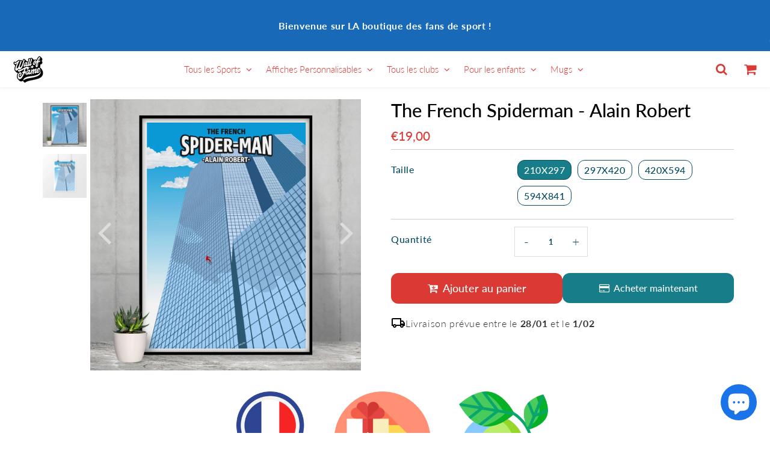

--- FILE ---
content_type: text/html; charset=utf-8
request_url: https://walloffame.fr/products/the-french-spiderman-alain
body_size: 52595
content:

<!doctype html>
<html class="no-touch no-js" lang="fr">
<head><meta charset="utf-8">
  <meta http-equiv="X-UA-Compatible" content="IE=edge,chrome=1">
  <meta name="viewport" content="width=device-width, initial-scale=1.0, shrink-to-fit=no" />
  <meta name="theme-color" content="#ffffff"><link rel="shortcut icon" href="//walloffame.fr/cdn/shop/files/Wall_of_Fame_HD_32x32.png?v=1664545060" type="image/png" />
  <link rel="apple-touch-icon" href="//walloffame.fr/cdn/shop/files/Wall_of_Fame_HD_128x128.png?v=1664545060"><title>
    Poster The French Spiderman - Alain Robert
  </title>       
  <meta name="description" content="Découvrez notre superbe affiche d&#39;Alain Robert, célèbre grimpeur urbain, escaladant une tour de verre vertigineuse. Cette impressionnante œuvre d&#39;art capturant l&#39;un des moments les plus incroyables de la carrière de Robert est imprimée sur du papier de qualité premium, offrant des couleurs vibrantes et une durabilité m">
<meta property="og:site_name" content="Wall of Fame">
<meta property="og:url" content="https://walloffame.fr/products/the-french-spiderman-alain">
<meta property="og:title" content="The French Spiderman - Alain Robert">
<meta property="og:type" content="product">


<meta property="og:description" content="Découvrez notre superbe affiche d&#39;Alain Robert, célèbre grimpeur urbain, escaladant une tour de verre vertigineuse. Cette impressionnante œuvre d&#39;art capturant l&#39;un des moments les plus incroyables de la carrière de Robert est imprimée sur du papier de qualité premium, offrant des couleurs vibrantes et une durabilité m">

<meta property="og:price:amount" content="19,00">
  <meta property="og:price:currency" content="EUR"><meta property="og:image" content="http://walloffame.fr/cdn/shop/products/affiche-alain-robert_1024x1024.jpg?v=1679050446"><meta property="og:image" content="http://walloffame.fr/cdn/shop/products/210x297_9fd95511-592c-4a70-a0c0-c75f9b92f6a5_1024x1024.jpg?v=1679050446">
<meta property="og:image:secure_url" content="https://walloffame.fr/cdn/shop/products/affiche-alain-robert_1024x1024.jpg?v=1679050446"><meta property="og:image:secure_url" content="https://walloffame.fr/cdn/shop/products/210x297_9fd95511-592c-4a70-a0c0-c75f9b92f6a5_1024x1024.jpg?v=1679050446">



  <meta name="twitter:card" content="summary_large_image">
  <meta name="twitter:image" content="https://walloffame.fr/cdn/shop/products/affiche-alain-robert_1024x1024.jpg?v=1679050446">
  <meta name="twitter:image:width" content="480">
  <meta name="twitter:image:height" content="480">

<meta name="twitter:title" content="The French Spiderman - Alain Robert">


<meta property="twitter:description" content="Découvrez notre superbe affiche d&#39;Alain Robert, célèbre grimpeur urbain, escaladant une tour de verre vertigineuse. Cette impressionnante œuvre d&#39;art capturant l&#39;un des moments les plus incroyables de la carrière de Robert est imprimée sur du papier de qualité premium, offrant des couleurs vibrantes et une durabilité m">



  <link rel="canonical" href="https://walloffame.fr/products/the-french-spiderman-alain" />
  
<script>window.performance && window.performance.mark && window.performance.mark('shopify.content_for_header.start');</script><meta name="google-site-verification" content="iFP94K4Pn0Rpks81hUY3Wi346DQAifPul4lU5IKoOx8">
<meta name="facebook-domain-verification" content="kafhmxrgaw3olyzomkkyynyz9sskag">
<meta id="shopify-digital-wallet" name="shopify-digital-wallet" content="/66691137752/digital_wallets/dialog">
<meta name="shopify-checkout-api-token" content="af2cfb3f961a4dc21f94e405f5d866f7">
<meta id="in-context-paypal-metadata" data-shop-id="66691137752" data-venmo-supported="false" data-environment="production" data-locale="fr_FR" data-paypal-v4="true" data-currency="EUR">
<link rel="alternate" hreflang="x-default" href="https://walloffame.fr/products/the-french-spiderman-alain">
<link rel="alternate" hreflang="fr" href="https://walloffame.fr/products/the-french-spiderman-alain">
<link rel="alternate" hreflang="en" href="https://walloffame.fr/en/products/the-french-spiderman-alain">
<link rel="alternate" type="application/json+oembed" href="https://walloffame.fr/products/the-french-spiderman-alain.oembed">
<script async="async" src="/checkouts/internal/preloads.js?locale=fr-FR"></script>
<link rel="preconnect" href="https://shop.app" crossorigin="anonymous">
<script async="async" src="https://shop.app/checkouts/internal/preloads.js?locale=fr-FR&shop_id=66691137752" crossorigin="anonymous"></script>
<script id="shopify-features" type="application/json">{"accessToken":"af2cfb3f961a4dc21f94e405f5d866f7","betas":["rich-media-storefront-analytics"],"domain":"walloffame.fr","predictiveSearch":true,"shopId":66691137752,"locale":"fr"}</script>
<script>var Shopify = Shopify || {};
Shopify.shop = "wall-of-fame-1.myshopify.com";
Shopify.locale = "fr";
Shopify.currency = {"active":"EUR","rate":"1.0"};
Shopify.country = "FR";
Shopify.theme = {"name":"speedfly-4-7-4 (MAJ Juin 2024)","id":163280453977,"schema_name":"Speedfly Theme","schema_version":"4.7.4","theme_store_id":null,"role":"main"};
Shopify.theme.handle = "null";
Shopify.theme.style = {"id":null,"handle":null};
Shopify.cdnHost = "walloffame.fr/cdn";
Shopify.routes = Shopify.routes || {};
Shopify.routes.root = "/";</script>
<script type="module">!function(o){(o.Shopify=o.Shopify||{}).modules=!0}(window);</script>
<script>!function(o){function n(){var o=[];function n(){o.push(Array.prototype.slice.apply(arguments))}return n.q=o,n}var t=o.Shopify=o.Shopify||{};t.loadFeatures=n(),t.autoloadFeatures=n()}(window);</script>
<script>
  window.ShopifyPay = window.ShopifyPay || {};
  window.ShopifyPay.apiHost = "shop.app\/pay";
  window.ShopifyPay.redirectState = null;
</script>
<script id="shop-js-analytics" type="application/json">{"pageType":"product"}</script>
<script defer="defer" async type="module" src="//walloffame.fr/cdn/shopifycloud/shop-js/modules/v2/client.init-shop-cart-sync_BcDpqI9l.fr.esm.js"></script>
<script defer="defer" async type="module" src="//walloffame.fr/cdn/shopifycloud/shop-js/modules/v2/chunk.common_a1Rf5Dlz.esm.js"></script>
<script defer="defer" async type="module" src="//walloffame.fr/cdn/shopifycloud/shop-js/modules/v2/chunk.modal_Djra7sW9.esm.js"></script>
<script type="module">
  await import("//walloffame.fr/cdn/shopifycloud/shop-js/modules/v2/client.init-shop-cart-sync_BcDpqI9l.fr.esm.js");
await import("//walloffame.fr/cdn/shopifycloud/shop-js/modules/v2/chunk.common_a1Rf5Dlz.esm.js");
await import("//walloffame.fr/cdn/shopifycloud/shop-js/modules/v2/chunk.modal_Djra7sW9.esm.js");

  window.Shopify.SignInWithShop?.initShopCartSync?.({"fedCMEnabled":true,"windoidEnabled":true});

</script>
<script>
  window.Shopify = window.Shopify || {};
  if (!window.Shopify.featureAssets) window.Shopify.featureAssets = {};
  window.Shopify.featureAssets['shop-js'] = {"shop-cart-sync":["modules/v2/client.shop-cart-sync_BLrx53Hf.fr.esm.js","modules/v2/chunk.common_a1Rf5Dlz.esm.js","modules/v2/chunk.modal_Djra7sW9.esm.js"],"init-fed-cm":["modules/v2/client.init-fed-cm_C8SUwJ8U.fr.esm.js","modules/v2/chunk.common_a1Rf5Dlz.esm.js","modules/v2/chunk.modal_Djra7sW9.esm.js"],"shop-cash-offers":["modules/v2/client.shop-cash-offers_BBp_MjBM.fr.esm.js","modules/v2/chunk.common_a1Rf5Dlz.esm.js","modules/v2/chunk.modal_Djra7sW9.esm.js"],"shop-login-button":["modules/v2/client.shop-login-button_Dw6kG_iO.fr.esm.js","modules/v2/chunk.common_a1Rf5Dlz.esm.js","modules/v2/chunk.modal_Djra7sW9.esm.js"],"pay-button":["modules/v2/client.pay-button_BJDaAh68.fr.esm.js","modules/v2/chunk.common_a1Rf5Dlz.esm.js","modules/v2/chunk.modal_Djra7sW9.esm.js"],"shop-button":["modules/v2/client.shop-button_DBWL94V3.fr.esm.js","modules/v2/chunk.common_a1Rf5Dlz.esm.js","modules/v2/chunk.modal_Djra7sW9.esm.js"],"avatar":["modules/v2/client.avatar_BTnouDA3.fr.esm.js"],"init-windoid":["modules/v2/client.init-windoid_77FSIiws.fr.esm.js","modules/v2/chunk.common_a1Rf5Dlz.esm.js","modules/v2/chunk.modal_Djra7sW9.esm.js"],"init-shop-for-new-customer-accounts":["modules/v2/client.init-shop-for-new-customer-accounts_QoC3RJm9.fr.esm.js","modules/v2/client.shop-login-button_Dw6kG_iO.fr.esm.js","modules/v2/chunk.common_a1Rf5Dlz.esm.js","modules/v2/chunk.modal_Djra7sW9.esm.js"],"init-shop-email-lookup-coordinator":["modules/v2/client.init-shop-email-lookup-coordinator_D4ioGzPw.fr.esm.js","modules/v2/chunk.common_a1Rf5Dlz.esm.js","modules/v2/chunk.modal_Djra7sW9.esm.js"],"init-shop-cart-sync":["modules/v2/client.init-shop-cart-sync_BcDpqI9l.fr.esm.js","modules/v2/chunk.common_a1Rf5Dlz.esm.js","modules/v2/chunk.modal_Djra7sW9.esm.js"],"shop-toast-manager":["modules/v2/client.shop-toast-manager_B-eIbpHW.fr.esm.js","modules/v2/chunk.common_a1Rf5Dlz.esm.js","modules/v2/chunk.modal_Djra7sW9.esm.js"],"init-customer-accounts":["modules/v2/client.init-customer-accounts_BcBSUbIK.fr.esm.js","modules/v2/client.shop-login-button_Dw6kG_iO.fr.esm.js","modules/v2/chunk.common_a1Rf5Dlz.esm.js","modules/v2/chunk.modal_Djra7sW9.esm.js"],"init-customer-accounts-sign-up":["modules/v2/client.init-customer-accounts-sign-up_DvG__VHD.fr.esm.js","modules/v2/client.shop-login-button_Dw6kG_iO.fr.esm.js","modules/v2/chunk.common_a1Rf5Dlz.esm.js","modules/v2/chunk.modal_Djra7sW9.esm.js"],"shop-follow-button":["modules/v2/client.shop-follow-button_Dnx6fDH9.fr.esm.js","modules/v2/chunk.common_a1Rf5Dlz.esm.js","modules/v2/chunk.modal_Djra7sW9.esm.js"],"checkout-modal":["modules/v2/client.checkout-modal_BDH3MUqJ.fr.esm.js","modules/v2/chunk.common_a1Rf5Dlz.esm.js","modules/v2/chunk.modal_Djra7sW9.esm.js"],"shop-login":["modules/v2/client.shop-login_CV9Paj8R.fr.esm.js","modules/v2/chunk.common_a1Rf5Dlz.esm.js","modules/v2/chunk.modal_Djra7sW9.esm.js"],"lead-capture":["modules/v2/client.lead-capture_DGQOTB4e.fr.esm.js","modules/v2/chunk.common_a1Rf5Dlz.esm.js","modules/v2/chunk.modal_Djra7sW9.esm.js"],"payment-terms":["modules/v2/client.payment-terms_BQYK7nq4.fr.esm.js","modules/v2/chunk.common_a1Rf5Dlz.esm.js","modules/v2/chunk.modal_Djra7sW9.esm.js"]};
</script>
<script>(function() {
  var isLoaded = false;
  function asyncLoad() {
    if (isLoaded) return;
    isLoaded = true;
    var urls = ["https:\/\/app-speed-defender.speed-ecom.eu\/js\/speeddefender.min.js?shop=wall-of-fame-1.myshopify.com","https:\/\/app-speed-defender.speed-ecom.eu\/js\/speeddefender-script2.min.js?shop=wall-of-fame-1.myshopify.com","\/\/cdn.shopify.com\/proxy\/b67b465cdf23b09812dbd59bcc8496af497f8f91ead6b933873a07b26bc251a9\/api.goaffpro.com\/loader.js?shop=wall-of-fame-1.myshopify.com\u0026sp-cache-control=cHVibGljLCBtYXgtYWdlPTkwMA","https:\/\/ecommerce-editor-connector.live.gelato.tech\/ecommerce-editor\/v1\/shopify.esm.js?c=f52b4ced-63a4-4c29-869b-d4a61a938fce\u0026s=c104114e-6eb1-47a4-b00c-a1a6f60759e8\u0026shop=wall-of-fame-1.myshopify.com"];
    for (var i = 0; i < urls.length; i++) {
      var s = document.createElement('script');
      s.type = 'text/javascript';
      s.async = true;
      s.src = urls[i];
      var x = document.getElementsByTagName('script')[0];
      x.parentNode.insertBefore(s, x);
    }
  };
  if(window.attachEvent) {
    window.attachEvent('onload', asyncLoad);
  } else {
    window.addEventListener('load', asyncLoad, false);
  }
})();</script>
<script id="__st">var __st={"a":66691137752,"offset":3600,"reqid":"2225128c-24ec-4ced-b28f-95be9b17f52e-1769271329","pageurl":"walloffame.fr\/products\/the-french-spiderman-alain","u":"4b061d1eb959","p":"product","rtyp":"product","rid":7886996603096};</script>
<script>window.ShopifyPaypalV4VisibilityTracking = true;</script>
<script id="captcha-bootstrap">!function(){'use strict';const t='contact',e='account',n='new_comment',o=[[t,t],['blogs',n],['comments',n],[t,'customer']],c=[[e,'customer_login'],[e,'guest_login'],[e,'recover_customer_password'],[e,'create_customer']],r=t=>t.map((([t,e])=>`form[action*='/${t}']:not([data-nocaptcha='true']) input[name='form_type'][value='${e}']`)).join(','),a=t=>()=>t?[...document.querySelectorAll(t)].map((t=>t.form)):[];function s(){const t=[...o],e=r(t);return a(e)}const i='password',u='form_key',d=['recaptcha-v3-token','g-recaptcha-response','h-captcha-response',i],f=()=>{try{return window.sessionStorage}catch{return}},m='__shopify_v',_=t=>t.elements[u];function p(t,e,n=!1){try{const o=window.sessionStorage,c=JSON.parse(o.getItem(e)),{data:r}=function(t){const{data:e,action:n}=t;return t[m]||n?{data:e,action:n}:{data:t,action:n}}(c);for(const[e,n]of Object.entries(r))t.elements[e]&&(t.elements[e].value=n);n&&o.removeItem(e)}catch(o){console.error('form repopulation failed',{error:o})}}const l='form_type',E='cptcha';function T(t){t.dataset[E]=!0}const w=window,h=w.document,L='Shopify',v='ce_forms',y='captcha';let A=!1;((t,e)=>{const n=(g='f06e6c50-85a8-45c8-87d0-21a2b65856fe',I='https://cdn.shopify.com/shopifycloud/storefront-forms-hcaptcha/ce_storefront_forms_captcha_hcaptcha.v1.5.2.iife.js',D={infoText:'Protégé par hCaptcha',privacyText:'Confidentialité',termsText:'Conditions'},(t,e,n)=>{const o=w[L][v],c=o.bindForm;if(c)return c(t,g,e,D).then(n);var r;o.q.push([[t,g,e,D],n]),r=I,A||(h.body.append(Object.assign(h.createElement('script'),{id:'captcha-provider',async:!0,src:r})),A=!0)});var g,I,D;w[L]=w[L]||{},w[L][v]=w[L][v]||{},w[L][v].q=[],w[L][y]=w[L][y]||{},w[L][y].protect=function(t,e){n(t,void 0,e),T(t)},Object.freeze(w[L][y]),function(t,e,n,w,h,L){const[v,y,A,g]=function(t,e,n){const i=e?o:[],u=t?c:[],d=[...i,...u],f=r(d),m=r(i),_=r(d.filter((([t,e])=>n.includes(e))));return[a(f),a(m),a(_),s()]}(w,h,L),I=t=>{const e=t.target;return e instanceof HTMLFormElement?e:e&&e.form},D=t=>v().includes(t);t.addEventListener('submit',(t=>{const e=I(t);if(!e)return;const n=D(e)&&!e.dataset.hcaptchaBound&&!e.dataset.recaptchaBound,o=_(e),c=g().includes(e)&&(!o||!o.value);(n||c)&&t.preventDefault(),c&&!n&&(function(t){try{if(!f())return;!function(t){const e=f();if(!e)return;const n=_(t);if(!n)return;const o=n.value;o&&e.removeItem(o)}(t);const e=Array.from(Array(32),(()=>Math.random().toString(36)[2])).join('');!function(t,e){_(t)||t.append(Object.assign(document.createElement('input'),{type:'hidden',name:u})),t.elements[u].value=e}(t,e),function(t,e){const n=f();if(!n)return;const o=[...t.querySelectorAll(`input[type='${i}']`)].map((({name:t})=>t)),c=[...d,...o],r={};for(const[a,s]of new FormData(t).entries())c.includes(a)||(r[a]=s);n.setItem(e,JSON.stringify({[m]:1,action:t.action,data:r}))}(t,e)}catch(e){console.error('failed to persist form',e)}}(e),e.submit())}));const S=(t,e)=>{t&&!t.dataset[E]&&(n(t,e.some((e=>e===t))),T(t))};for(const o of['focusin','change'])t.addEventListener(o,(t=>{const e=I(t);D(e)&&S(e,y())}));const B=e.get('form_key'),M=e.get(l),P=B&&M;t.addEventListener('DOMContentLoaded',(()=>{const t=y();if(P)for(const e of t)e.elements[l].value===M&&p(e,B);[...new Set([...A(),...v().filter((t=>'true'===t.dataset.shopifyCaptcha))])].forEach((e=>S(e,t)))}))}(h,new URLSearchParams(w.location.search),n,t,e,['guest_login'])})(!0,!0)}();</script>
<script integrity="sha256-4kQ18oKyAcykRKYeNunJcIwy7WH5gtpwJnB7kiuLZ1E=" data-source-attribution="shopify.loadfeatures" defer="defer" src="//walloffame.fr/cdn/shopifycloud/storefront/assets/storefront/load_feature-a0a9edcb.js" crossorigin="anonymous"></script>
<script crossorigin="anonymous" defer="defer" src="//walloffame.fr/cdn/shopifycloud/storefront/assets/shopify_pay/storefront-65b4c6d7.js?v=20250812"></script>
<script data-source-attribution="shopify.dynamic_checkout.dynamic.init">var Shopify=Shopify||{};Shopify.PaymentButton=Shopify.PaymentButton||{isStorefrontPortableWallets:!0,init:function(){window.Shopify.PaymentButton.init=function(){};var t=document.createElement("script");t.src="https://walloffame.fr/cdn/shopifycloud/portable-wallets/latest/portable-wallets.fr.js",t.type="module",document.head.appendChild(t)}};
</script>
<script data-source-attribution="shopify.dynamic_checkout.buyer_consent">
  function portableWalletsHideBuyerConsent(e){var t=document.getElementById("shopify-buyer-consent"),n=document.getElementById("shopify-subscription-policy-button");t&&n&&(t.classList.add("hidden"),t.setAttribute("aria-hidden","true"),n.removeEventListener("click",e))}function portableWalletsShowBuyerConsent(e){var t=document.getElementById("shopify-buyer-consent"),n=document.getElementById("shopify-subscription-policy-button");t&&n&&(t.classList.remove("hidden"),t.removeAttribute("aria-hidden"),n.addEventListener("click",e))}window.Shopify?.PaymentButton&&(window.Shopify.PaymentButton.hideBuyerConsent=portableWalletsHideBuyerConsent,window.Shopify.PaymentButton.showBuyerConsent=portableWalletsShowBuyerConsent);
</script>
<script>
  function portableWalletsCleanup(e){e&&e.src&&console.error("Failed to load portable wallets script "+e.src);var t=document.querySelectorAll("shopify-accelerated-checkout .shopify-payment-button__skeleton, shopify-accelerated-checkout-cart .wallet-cart-button__skeleton"),e=document.getElementById("shopify-buyer-consent");for(let e=0;e<t.length;e++)t[e].remove();e&&e.remove()}function portableWalletsNotLoadedAsModule(e){e instanceof ErrorEvent&&"string"==typeof e.message&&e.message.includes("import.meta")&&"string"==typeof e.filename&&e.filename.includes("portable-wallets")&&(window.removeEventListener("error",portableWalletsNotLoadedAsModule),window.Shopify.PaymentButton.failedToLoad=e,"loading"===document.readyState?document.addEventListener("DOMContentLoaded",window.Shopify.PaymentButton.init):window.Shopify.PaymentButton.init())}window.addEventListener("error",portableWalletsNotLoadedAsModule);
</script>

<script type="module" src="https://walloffame.fr/cdn/shopifycloud/portable-wallets/latest/portable-wallets.fr.js" onError="portableWalletsCleanup(this)" crossorigin="anonymous"></script>
<script nomodule>
  document.addEventListener("DOMContentLoaded", portableWalletsCleanup);
</script>

<link id="shopify-accelerated-checkout-styles" rel="stylesheet" media="screen" href="https://walloffame.fr/cdn/shopifycloud/portable-wallets/latest/accelerated-checkout-backwards-compat.css" crossorigin="anonymous">
<style id="shopify-accelerated-checkout-cart">
        #shopify-buyer-consent {
  margin-top: 1em;
  display: inline-block;
  width: 100%;
}

#shopify-buyer-consent.hidden {
  display: none;
}

#shopify-subscription-policy-button {
  background: none;
  border: none;
  padding: 0;
  text-decoration: underline;
  font-size: inherit;
  cursor: pointer;
}

#shopify-subscription-policy-button::before {
  box-shadow: none;
}

      </style>

<script>window.performance && window.performance.mark && window.performance.mark('shopify.content_for_header.end');</script> 

  <!-- CSS - JS ================================================== -->     
  <link rel="preconnect" href="https://cdn.shopify.com" as="style" crossorigin>
  <link rel="preconnect" href="https://fonts.shopifycdn.com" crossorigin>  
  <link rel="preconnect" href="https://v.shopify.com" /> 
  <link rel="preconnect" href="https://cdn.shopifycloud.com" /> 
  <link rel="preconnect" href="https://monorail-edge.shopifysvc.com">  
  <link rel="preconnect" href="https://cdnjs.cloudflare.com">   

  
<style data-shopify>

@font-face {
  font-family: Lato;
  font-weight: 600;
  font-style: normal;
  font-display: optional;
  src: url("//walloffame.fr/cdn/fonts/lato/lato_n6.38d0e3b23b74a60f769c51d1df73fac96c580d59.woff2") format("woff2"),
       url("//walloffame.fr/cdn/fonts/lato/lato_n6.3365366161bdcc36a3f97cfbb23954d8c4bf4079.woff") format("woff");
}


@font-face {
  font-family: Lato;
  font-weight: 600;
  font-style: normal;
  font-display: optional;
  src: url("//walloffame.fr/cdn/fonts/lato/lato_n6.38d0e3b23b74a60f769c51d1df73fac96c580d59.woff2") format("woff2"),
       url("//walloffame.fr/cdn/fonts/lato/lato_n6.3365366161bdcc36a3f97cfbb23954d8c4bf4079.woff") format("woff");
}

@font-face {
  font-family: Lato;
  font-weight: 500;
  font-style: normal;
  font-display: optional;
  src: url("//walloffame.fr/cdn/fonts/lato/lato_n5.b2fec044fbe05725e71d90882e5f3b21dae2efbd.woff2") format("woff2"),
       url("//walloffame.fr/cdn/fonts/lato/lato_n5.f25a9a5c73ff9372e69074488f99e8ac702b5447.woff") format("woff");
}

@font-face {
  font-family: Lato;
  font-weight: 700;
  font-style: normal;
  font-display: optional;
  src: url("//walloffame.fr/cdn/fonts/lato/lato_n7.900f219bc7337bc57a7a2151983f0a4a4d9d5dcf.woff2") format("woff2"),
       url("//walloffame.fr/cdn/fonts/lato/lato_n7.a55c60751adcc35be7c4f8a0313f9698598612ee.woff") format("woff");
}

@font-face {
  font-family: Lato;
  font-weight: 300;
  font-style: normal;
  font-display: optional;
  src: url("//walloffame.fr/cdn/fonts/lato/lato_n3.a7080ececf6191f1dd5b0cb021691ca9b855c876.woff2") format("woff2"),
       url("//walloffame.fr/cdn/fonts/lato/lato_n3.61e34b2ff7341f66543eb08e8c47eef9e1cde558.woff") format("woff");
}


:root {

  /* Width variables */
  --page-width: 1200px;
  --section-spaced: 3rem; 
  --gutter: 2rem;
  --gutter-half: calc(var(--gutter) / 2);
  --gutter-quarter: calc(var(--gutter) / 4);

  /* FONT */

  /* Titles Font */
  --headerFontStack: Lato, sans-serif;
  --headerFontWeight: 500;

  /* Body Font */
  --bodyFontStack: Lato, sans-serif;
  --baseFontSize: 1.6rem;
  --baseFontSizeMobile: 1.5rem;

  /* Navigation and Button Font */
  --accentFontStack: Lato, sans-serif;
  --accentFontWeight: 300;

  /* FONT SIZES */

  --h1FontSize: 3.1rem;
  --h2FontSize: 2.8rem;
  --h3FontSize: 2.4rem;
  --h4FontSize: 2.1rem;
  --h5FontSize: 1.9rem;

  --h1FontSizeSm: 2.2rem;
  --h2FontSizeSm: 2rem;
  --h3FontSizeSm: 1.8rem;
  --h4FontSizeSm: 1.7rem;
  --h5FontSizeSm: 1.6rem;

  --btnAtcFontSize: 1.8rem;
  --btnFontSize: 1.6rem;
  --btnPadding: 1.6rem;
  --btnAtcPadding: 1.6rem;
  
  --btnFontWeight: 500;
  
  --navFontSize: 1.5rem;

  --priceFontSize: 2.1rem;
  --priceFontSizeSmall: 1.6rem;
  
  /* COLORS */

  /* General colors */
  --colorBody: #ffffff;
  --colorTextBody: #333333;
  --colorTextTitle: #333333; 

  --colorSectionTitles: #000000;
  --colorSectionTitlesBg: ;
  --colorError: #ff1100;
  --colorPrice: #db3a34;
  --colorPrice2: #333;
  
  --colorPriceBg: #ffc857;
  --colorPriceText: #fff; 

  /* Button colors */
  
  --colorBtnPrimaryBg: #db3a34;
  --colorBtnPrimaryText: #fff;
  --sizeBtnPrimaryBorder: 0px; 
  --colorBtnPrimaryBorder: #333;
  --colorBtnPrimaryBgHover: #ffc857;
  --colorBtnPrimaryTextHover: #fff;
  --colorBtnPrimaryBorderHover: #333;

  --colorBtnSecondaryBg: #dcdcdc;
  --colorBtnSecondaryText: #666;  
  --sizeBtnSecondaryBorder: 0px;
  --colorBtnSecondaryBorder: #333;
  --colorBtnSecondaryBgHover: #dcdcdc;
  --colorBtnSecondaryTextHover: #555;  
  --colorBtnSecondaryBorderHover: #333;

  --colorBtnThirdBg: ;
  --colorBtnThirdText: #333;  
  --sizeBtnThirdBorder: 1px;
  --colorBtnThirdBorder: #333;

  --colorBtnThirdBgHover: #333;
  --colorBtnThirdTextHover: #FFF;  
  --colorBtnThirdBorderHover: #333;

  --colorBtnAtcText: #fff;
  --colorBtnAtcBg: #db3a34;
  --colorBtnAtcTextHover: #fff;
  --colorBtnAtcBgHover: #ffc857;
  --sizeBtnAtcBorder: 0px; 
  --colorBtnAtcBorder: #333;
  --colorBtnBuyNowText: #ffffff;
  --colorBtnBuyNowBg: #177e89;

  /* link colors */
  --colorLink: #186ab9;

 /* Site Header */
  --headerBackground: #fff;
  --headerText: #db3a34;
  --headerButtonAndSearch: ;
  --headerSearchColor: #db3a34;
  --headerSearchBgColor: rgba(0,0,0,0);
  --headerActionCartColor: #db3a34;
  --headerActionCartBgColor: rgba(0,0,0,0);
  --headerAccountColor: #db3a34;
  --headerAccountBgColor: rgba(0,0,0,0);
  --headerCartCount: #ff1100;  
  --topheaderTextColor:#fff;
  --topheaderBgColor:#186ab9;
  --sectionCollectionColorText:#fff;
  --sectionCollectionColorBg:rgba(24, 106, 185, 0.8);
  --sectionCollectionColorTextHover:#fff;
  --sectionCollectionColorBgHover:rgba(8, 76, 97, 0.8);

  --sectionHeaderColorIcon1: ;
  --sectionHeaderColorIcon2: ;

  --searchAutoCompleteBg: #fff;
  --searchAutoCompleteBorder: #ddd;
  --searchAutoCompleteColor: #333;
  --searchModalBgColor: rgba(0, 0, 0, 0.9);
  --searchModalBtnCloseColor: #FFF;
  --searchModalBlocBorderColor: #FFF;
  --searchModalBlocTextColor: #FFF;
  --searchModalBlocIconColor: #FFF;

  /* Product */

  --navProductsText: #333333;
  --tabColor: #333;
  --tabBgColor: #F0F0F0;
  --tabBorderColor: #ddd;
  
  --variantLabel: #084c61;
  --swatchBtnColor: #084c61;
  --swatchBtnBgColor: #ffffff;
  --swatchBtnBorderColor: #084c61;
  --swatchBtnColorHover: #ffffff;
  --swatchBtnBgColorHover: #177e89;
  --swatchBtnBorderColorHover: #084c61;
  --swatchBtnBorderWidth: 40;  
  --variant-box-shadow: 0 0 0px ;

  /* Cart */
  --headerCartColor: #333;
  --headerCartBg: #fff;
  --headerCartBorder: #084c61;

  /* Nav background */
  --colorNav: #ffffff;
  --colorNavText: #db3a34;
  --colorNavTextHover: #555;
  --colorNavTextHover2: #555;
  --colorNav2: #fff;
  --colorNav2Text: #333;
  --colorMegamenu: #fff;

  /* Mobile Nav Bar */
  --mobileNavBarHeight: 50px;

  /* Product */
  --productStockBg: #ffe8e8;
  --productStockBgActive: #ffc857;
  --productQtyColor: #084c61;
  --productQtyBgColor: ;
  --colorBorder: #dedede;

  /* Blog */
  --blog-summary-bg-color: #F9F9F9;
  --blog-summary-border-color: #dddddd;
  --blog-summary-title-color: #333333;
  --blog-summary-link-color: #186ab9;
  

  /* Slider */
  --slider_title_color: #fff;
  --slider_bgtitle_color: rgba(0, 0, 0, 0.4);
  --slider_text_color: #FFFFFF;
  --slider_bgtext_color: ;
  --slider_btn_title_color: #fff;
  --slider_btn_bgtitle_color: ;
  --slider_btn_text_hover_title_color: #db3a34;
  --slider_btn_bg_hover_title_color: #FFF;
  --slider_btn_border_color: #FFF;
  --slider_btn_border_hover_color: #FFF;

  --slider_btn2_title_color: #333;
  --slider_btn2_bgtitle_color: #ffffff;
  --slider_btn2_text_hover_title_color: #fff;
  --slider_btn2_bg_hover_title_color: #333;
  --slider_btn2_border_color: #333;
  --slider_btn2_border_hover_color: #333;

  --slider_angle: #ddd;
  --slider_btn_scroll_color: #2e3438;
  --slider_btn_scroll_bg_color: rgba(255, 255, 255, 0.7);
  --slider_dots_color: #fff;
  --slider_dots_color_hover: #e0932f;

  /* Testimonial */
  --color-testimonial: #000000;
  --color-testimonial-star: #333333;
  --color-testimonial-arrow-bg: ;
  --color-testimonial-arrow: #323031;

  /* FAQ */
  --colorFaqPanelTitle: #333;
  --colorFaqPanelTitleBg: ;
  --colorFaqPanelText: #333;
  --colorFaqPanelTextBg: ;
  --colorFaqPanelBorder: #DEDEDE;

  /* newsletter */
  --color-newsletter-form-field: #333333;
  --color-newsletter-form-field-bg: #DEDEDE;
  --color-newsletter-form-btn: #FFFFFF;
  --color-newsletter-form-btn-bg: #db3a34;

  /* newsletter popup */
  --newsletterPopupColor: #333;
  --newsletterPopupBgColor: #fff;
  --newsletterPopupClose: #fff;
  --newsletterPopupBgClose: #911b1b;

  /* sticky bar */
  --stickybarColor: #333;
  --stickybarBgColor: #fff;
  --stickybarPositionTop: auto;
  --stickybarPositionBottom: 0;

  /* bundles */
  --bundleColor: #333;
  --bundleBgColor: #f0f0f0;
  --bundleStarColor: #ecb122;

  /* special offer */
  --specialOfferColor: #333;
  --specialOfferBgColor: #FFFFFF;
  --specialOfferColorActive: #333;
  --specialOfferBgColorActive: #f5f5f5;
  --specialOfferPrice: #f50a0a;
  --specialOfferBorderColor: #F0F0F0;
  --specialOfferChecked: #333;

  /* Site Footer */
  --colorFooterBg: #186ab9;
  --colorFooterTitle: #dddddd;
  --colorFooterText: #dddddd;
  --colorSvg:#000;
  --colorFooterBgBtn: #db3a34;
  --colorFooterBgBtnText: #ffffff;
  --colorFooterBgInput: #636060;
  --colorFooterBgInputText: #ffffff;
  --colorBackToTop1: #fff;
  --colorBackToTop2: rgba(51, 51, 51, 0.9);
  --colorFooterSocialLinks: #bbbbbb;


  /* Size chart */
  --sizeChartColor: #333;
  --sizeChartBg: #FFF;
  --sizeChartTitleColor: #fff;
  --sizeChartTitleBg: #333;

  /* Helper colors */
  --disabledGrey: #f6f6f6;
  --disabledBorder: var(--disabledGrey);
  --errorRed: #dc0000;
  --errorRedBg: var(--errorRed);
  --successGreen: #0a942a;

  /* Radius */
  --radius: 2px;
  --btnBorderRadius:12px;

 /* Share buttons  */
  --shareButtonHeight: 22px;
  --shareButtonCleanHeight: 30px;
  --shareBorderColor: #ececec;

 /* Collections */
  --filterIconWidth: 12px;
  --innerFilterIconWidth: 6px;

  /* Placeholder colors */
  --color-blankstate: rgba(var(--colorTextBody), 0.35);
  --color-blankstate-border: rgba(var(--colorTextBody), 0.2);
  --color-blankstate-background: rgba(var(--colorTextBody), 0.1);
  --color-text-body-opacity1: rgba(51, 51, 51, 0.05);
  --color-text-body-opacity2: rgba(51, 51, 51, 0.1);
  --color-text-body-opacity3: rgba(51, 51, 51, 0.2);
  --color-text-body-opacity4: rgba(51, 51, 51, 0.3);

  /*  SPACINGS */

  /* Letter Spacing */
  --titleLetterSpacing: 0px;
  --navLetterSpacing: 0px;
  --btnLetterSpacing: 0px;  
  
}    

.color-scheme-1, .shopify-section .color-scheme-1 > div {
  background: #F0F0F0;
  color: #333333;
   --colorSectionTitles: #333333; 
}

.color-scheme-2, .shopify-section .color-scheme-2 > div {
  background: #4c96c1;
  color: #FFFFFF;
  --colorSectionTitles: #FFFFFF; 
}

.color-scheme-3, .shopify-section .color-scheme-3 > div  {
  background: #e0932f;
  color: #FFFFFF;
  --colorSectionTitles: #FFFFFF; 
}


.color-scheme-inverse, .shopify-section .color-scheme-inverse > div {
  color: #F0F0F0;
  background: #333333;
}
.color-scheme-inverse * {
  --colorSectionTitles: #F0F0F0; 
}
.color-scheme-1 .btn-inherit, .shopify-section .color-scheme-1 .btn-inherit { 
  --colorBtnPrimaryBorder: #333333;
}
.color-scheme-2 .btn-inherit, .shopify-section .color-scheme-2 .btn-inherit { 
  --colorBtnPrimaryBorder: #FFFFFF;
}
.color-scheme-3 .btn-inherit, .shopify-section .color-scheme-3 .btn-inherit { 
  --colorBtnPrimaryBorder: #FFFFFF;
}
.color-scheme-3 .btn-inherit, .shopify-section .color-scheme-4 .btn-inherit { 
  --colorBtnThirdBorder: ;
}
.color-scheme-inverse .btn-inherit, .shopify-section .color-scheme-inverse .btn-inherit {
  --colorBtnPrimaryBg: #fff;
  --colorBtnPrimaryText: #db3a34;
  --colorBtnPrimaryBorder: #fff;
}

/*.shopify-section .color-scheme-1:not(.image-with-text-section), .shopify-section .color-scheme-2:not(.image-with-text-section), 
.shopify-section .color-scheme-3:not(.image-with-text-section), .shopify-section .color-scheme-inverse:not(.image-with-text-section) {
  padding:var(--section-spaced) 0;
}
*/

.shopify-section .color-scheme:not(.color-scheme-none) .color-scheme-inner {  
   padding:var(--gutter);
}
.shopify-section .color-scheme-1 .color-scheme-inner {
   background: rgba(51, 51, 51, 0.05);  
}
.shopify-section .color-scheme-2 .color-scheme-inner {
   background: rgba(255, 255, 255, 0.05);  
}
.shopify-section .color-scheme-3 .color-scheme-inner {
   background: rgba(255, 255, 255, 0.05);  
}
.shopify-section .color-scheme-inverse .color-scheme-inner {
   background: rgba(240, 240, 240, 0.05);  
}




</style>
 
 
  <link rel="preload" href=//walloffame.fr/cdn/shop/t/18/assets/font-awesome.min.css?v=67003808012014726041718354182 as="style" onload="this.rel='stylesheet'">  

  <link href="//walloffame.fr/cdn/shop/t/18/assets/theme.css?v=134127344199403032691720000252" rel="stylesheet" type="text/css" media="all" />
  
  <script src="//walloffame.fr/cdn/shop/t/18/assets/vendor.js?v=45007066030548803271718354167" defer></script> 
  <script src="//walloffame.fr/cdn/shop/t/18/assets/jquery-3.6.0.min.js?v=115860211936397945481718354167"></script> 
  <script src="//walloffame.fr/cdn/shop/t/18/assets/theme.js?v=8923746903441937281718354721" defer></script>   
   
  
  

     
  
  <!-- Code script ================================================== -->
  <!-- Google tag (gtag.js) -->
<script async src="https://www.googletagmanager.com/gtag/js?id=G-SSP2L6P6YC"></script>
<script>
  window.dataLayer = window.dataLayer || [];
  function gtag(){dataLayer.push(arguments);}
  gtag('js', new Date());

  gtag('config', 'G-SSP2L6P6YC');
</script>     
  <!-- Google Tag Manager -->
<script>(function(w,d,s,l,i){w[l]=w[l]||[];w[l].push({'gtm.start':
new Date().getTime(),event:'gtm.js'});var f=d.getElementsByTagName(s)[0],
j=d.createElement(s),dl=l!='dataLayer'?'&l='+l:'';j.async=true;j.src=
'https://www.googletagmanager.com/gtm.js?id='+i+dl;f.parentNode.insertBefore(j,f);
})(window,document,'script','dataLayer','GTM-N3KL4MQ');</script>
<!-- End Google Tag Manager -->

<meta name="google-site-verification" content="xmuBhQAk2uBx0wyufa7RJTbU_EoAZ_WZjPDFcDad0Vc" />

  <style>
    .slideshow .slide:not(:first-child), .slick-slider .slick-slide:not(:first-child) { display: none; opacity: 0; }
    .slideshow.slick-initialized .slide, .slick-slider.slick-initialized .slick-slide, .slick-slider.slick-initialized .slideshow-show-true  { display: block !important; opacity: 1; } 
    .slick-slider  { opacity: 0; }
    .slick-slider.slick-initialized { opacity: 1 !important; }
  </style>
  
<link href="//walloffame.fr/cdn/shop/t/18/assets/teeinblue-custom.css?v=58379157217332333721718357393" rel="stylesheet" type="text/css" media="all" />
  <script src="//walloffame.fr/cdn/shop/t/18/assets/teeinblue-custom.js?v=60726951125241973711720002434" type="text/javascript"></script>


  <script type="text/javascript">
    teeinblue = {
      gallerySelector: '.grid-item .cont-photos'
    }
  </script>
<!-- BEGIN app block: shopify://apps/teeinblue-product-personalizer/blocks/product-personalizer/67212f31-32b0-450c-97dd-7e182a5fac7b -->


  <!-- teeinblue scripts -->
  <script>
    window.teeinblueShop = {
      shopCurrency: "EUR",
    
      moneyFormat: "€{{amount_with_comma_separator}}",
    
    };
  </script>

  

  

  
    
    
    
    
    
    
    
    
    
    
    

    

    
    <script id="teeinblue-product-data">
      window.teeinblueCampaign = {
        
        isTeeInBlueProduct: false,
        isPlatformProduct: false,
        productId: 7886996603096,
        variantsById: {
          
          "43510473752792": {
            ...({"id":43510473752792,"title":"210x297","option1":"210x297","option2":null,"option3":null,"sku":"TPO-POS-A4-VERT-MAT","requires_shipping":true,"taxable":true,"featured_image":{"id":47732597260633,"product_id":7886996603096,"position":1,"created_at":"2023-03-17T11:54:04+01:00","updated_at":"2023-03-17T11:54:06+01:00","alt":null,"width":2000,"height":2000,"src":"\/\/walloffame.fr\/cdn\/shop\/products\/affiche-alain-robert.jpg?v=1679050446","variant_ids":[43510473752792]},"available":true,"name":"The French Spiderman - Alain Robert - 210x297","public_title":"210x297","options":["210x297"],"price":1900,"weight":90,"compare_at_price":null,"inventory_management":null,"barcode":null,"featured_media":{"alt":null,"id":40331999183193,"position":1,"preview_image":{"aspect_ratio":1.0,"height":2000,"width":2000,"src":"\/\/walloffame.fr\/cdn\/shop\/products\/affiche-alain-robert.jpg?v=1679050446"}},"requires_selling_plan":false,"selling_plan_allocations":[]}),
            inventory_policy: "deny",
          },
          
          "43510473785560": {
            ...({"id":43510473785560,"title":"297x420","option1":"297x420","option2":null,"option3":null,"sku":"TPO-POS-A3-VERT-MAT","requires_shipping":true,"taxable":true,"featured_image":{"id":38623310676184,"product_id":7886996603096,"position":2,"created_at":"2022-11-17T14:19:55+01:00","updated_at":"2023-03-17T11:54:06+01:00","alt":"210x297","width":2000,"height":1999,"src":"\/\/walloffame.fr\/cdn\/shop\/products\/210x297_9fd95511-592c-4a70-a0c0-c75f9b92f6a5.jpg?v=1679050446","variant_ids":[43510473785560,43510473818328,43510473851096]},"available":true,"name":"The French Spiderman - Alain Robert - 297x420","public_title":"297x420","options":["297x420"],"price":2900,"weight":90,"compare_at_price":null,"inventory_management":null,"barcode":null,"featured_media":{"alt":"210x297","id":31226459554008,"position":2,"preview_image":{"aspect_ratio":1.001,"height":1999,"width":2000,"src":"\/\/walloffame.fr\/cdn\/shop\/products\/210x297_9fd95511-592c-4a70-a0c0-c75f9b92f6a5.jpg?v=1679050446"}},"requires_selling_plan":false,"selling_plan_allocations":[]}),
            inventory_policy: "deny",
          },
          
          "43510473818328": {
            ...({"id":43510473818328,"title":"420x594","option1":"420x594","option2":null,"option3":null,"sku":"TPO-POS-A2-VERT-MAT","requires_shipping":true,"taxable":true,"featured_image":{"id":38623310676184,"product_id":7886996603096,"position":2,"created_at":"2022-11-17T14:19:55+01:00","updated_at":"2023-03-17T11:54:06+01:00","alt":"210x297","width":2000,"height":1999,"src":"\/\/walloffame.fr\/cdn\/shop\/products\/210x297_9fd95511-592c-4a70-a0c0-c75f9b92f6a5.jpg?v=1679050446","variant_ids":[43510473785560,43510473818328,43510473851096]},"available":true,"name":"The French Spiderman - Alain Robert - 420x594","public_title":"420x594","options":["420x594"],"price":3900,"weight":90,"compare_at_price":null,"inventory_management":null,"barcode":null,"featured_media":{"alt":"210x297","id":31226459554008,"position":2,"preview_image":{"aspect_ratio":1.001,"height":1999,"width":2000,"src":"\/\/walloffame.fr\/cdn\/shop\/products\/210x297_9fd95511-592c-4a70-a0c0-c75f9b92f6a5.jpg?v=1679050446"}},"requires_selling_plan":false,"selling_plan_allocations":[]}),
            inventory_policy: "deny",
          },
          
          "43510473851096": {
            ...({"id":43510473851096,"title":"594x841","option1":"594x841","option2":null,"option3":null,"sku":"TPO-POS-A1-VERT-MAT","requires_shipping":true,"taxable":true,"featured_image":{"id":38623310676184,"product_id":7886996603096,"position":2,"created_at":"2022-11-17T14:19:55+01:00","updated_at":"2023-03-17T11:54:06+01:00","alt":"210x297","width":2000,"height":1999,"src":"\/\/walloffame.fr\/cdn\/shop\/products\/210x297_9fd95511-592c-4a70-a0c0-c75f9b92f6a5.jpg?v=1679050446","variant_ids":[43510473785560,43510473818328,43510473851096]},"available":true,"name":"The French Spiderman - Alain Robert - 594x841","public_title":"594x841","options":["594x841"],"price":4900,"weight":90,"compare_at_price":null,"inventory_management":null,"barcode":null,"featured_media":{"alt":"210x297","id":31226459554008,"position":2,"preview_image":{"aspect_ratio":1.001,"height":1999,"width":2000,"src":"\/\/walloffame.fr\/cdn\/shop\/products\/210x297_9fd95511-592c-4a70-a0c0-c75f9b92f6a5.jpg?v=1679050446"}},"requires_selling_plan":false,"selling_plan_allocations":[]}),
            inventory_policy: "deny",
          },
          
        },
        
        config: {"atc_action":"redirect","show_buynow":false,"show_gallery":true,"show_preview":true,"enable_sticky":true,"primary_color":"#D0021B","style_variants":"outline","preview_content":"gallery","add_design_links":"property","atc_border_radius":"rounded","atc_button_layout":"layout_1","position_of_price":"price_compared_save","addon_price_enable":true,"alignment_variants":"left","show_arrows_mobile":true,"show_saving_amount":true,"buynow_button_color":"#D0021B","preview_button_color":"#85B4F0","show_app_description":false,"show_compare_at_price":true,"border_radius_variants":"rounded","sync_between_templates":true,"show_navigation_numbers":true,"support_public_property":false,"hide_single_value_option":true,"load_gallery_immediately":true,"image_placement_on_mockup":true,"personalization_alignment":"left","personalization_font_size":"small","auto_select_first_template":false,"collapse_description_block":false,"addtocart_button_hover_color":"#F9EC5D","personalization_item_per_row":"auto","personalization_toggle_style":"switch","show_custom_info_below_price":false,"action_button_in_zoom_gallery":"hover_pinch_zoom","personalization_border_radius":"rounded","show_galley_thumbnails_mobile":true,"personalization_choose_a_theme":"classic","action_button_in_show_save_badge":"show_amount_with_currency","show_personalization_form_header":false,"show_assigned_variant_images_only":false,"sync_campaign_info_to_shopify":true,"size_label":"Taille","color_label":"Couleur","saving_text":"Economies","upload_button_text":"Choisissez une image","buynow_button_label":"Acheter maintenant","form_required_error":"Il manque certains éléments à personnaliser","input_required_error":"Ce champ est requis","preview_button_label":"Voir l'aperçu","success_atc_response":"Votre affiche personnalisée a été placée dans votre panier !<br><a href=\"/cart\">Finaliser votre achat</a>","addtocart_button_label":"Ajouter au panier","available_product_label":"Formats disponibles","upload_button_text_reup":"Choisissez une autre image","personalize_button_label":"Personnaliser","product_name_button_label":"Nom du produit","unavailable_variant_error":"La variante sélectionnée n'est pas disponible","close_preview_buttom_label":"Fermer l'aperçu","image_placement_save_label":"Sauvegarder","cropper_cancel_button_label":"Annuler","cropper_select_button_label":"Selectionner","image_placement_cancel_label":"Annuler","upload_button_text_uploading":"Téléchargement...","variant_dropdown_placeholder":"Choisissez le sexe","photo_endpoint":""},
        
        
        configTranslation: {"size_label":"Taille","color_label":"Couleur","saving_text":"Economies","upload_button_text":"Choisissez une image","buynow_button_label":"Acheter maintenant","form_required_error":"Il manque certains éléments à personnaliser","input_required_error":"Ce champ est requis","preview_button_label":"Voir l'aperçu","success_atc_response":"Votre affiche personnalisée a été placée dans votre panier !<br><a href=\"/cart\">Finaliser votre achat</a>","addtocart_button_label":"Ajouter au panier","available_product_label":"Formats disponibles","upload_button_text_reup":"Choisissez une autre image","personalize_button_label":"Personnaliser","product_name_button_label":"Nom du produit","unavailable_variant_error":"La variante sélectionnée n'est pas disponible","close_preview_buttom_label":"Fermer l'aperçu","image_placement_save_label":"Sauvegarder","cropper_cancel_button_label":"Annuler","cropper_select_button_label":"Selectionner","image_placement_cancel_label":"Annuler","upload_button_text_uploading":"Téléchargement...","variant_dropdown_placeholder":"Choisissez le sexe"},
        
        
        addonVariants: [
          
        
        ],
        
        storefrontAccessToken: "99cc4c90040d80481309b4581b2097e2",
        
        
        crossSellProduct: null,
        crossSellCollections: null,
      };
    </script>
    
  

  
  <!-- teeinblue async script -->
  <script
    type="text/javascript"
    async
    src="https://sdk.teeinblue.com/async.js?platform=shopify&amp;v=1&amp;token=ai9A3aiVy9vSV8guqHVNh6aG7xqCcOOr&amp;shop=wall-of-fame-1.myshopify.com"
  ></script>
  <!-- teeinblue async script end -->

  

  
  <!-- teeinblue scripts end. -->



<!-- END app block --><!-- BEGIN app block: shopify://apps/judge-me-reviews/blocks/judgeme_core/61ccd3b1-a9f2-4160-9fe9-4fec8413e5d8 --><!-- Start of Judge.me Core -->






<link rel="dns-prefetch" href="https://cdnwidget.judge.me">
<link rel="dns-prefetch" href="https://cdn.judge.me">
<link rel="dns-prefetch" href="https://cdn1.judge.me">
<link rel="dns-prefetch" href="https://api.judge.me">

<script data-cfasync='false' class='jdgm-settings-script'>window.jdgmSettings={"pagination":5,"disable_web_reviews":true,"badge_no_review_text":"Aucun avis","badge_n_reviews_text":"{{ n }} avis","badge_star_color":"#ff9800","hide_badge_preview_if_no_reviews":true,"badge_hide_text":false,"enforce_center_preview_badge":false,"widget_title":"Avis Clients","widget_open_form_text":"Écrire un avis","widget_close_form_text":"Annuler l'avis","widget_refresh_page_text":"Actualiser la page","widget_summary_text":"Basé sur {{ number_of_reviews }} avis","widget_no_review_text":"Soyez le premier à écrire un avis","widget_name_field_text":"Nom d'affichage","widget_verified_name_field_text":"Nom vérifié (public)","widget_name_placeholder_text":"Nom d'affichage","widget_required_field_error_text":"Ce champ est obligatoire.","widget_email_field_text":"Adresse email","widget_verified_email_field_text":"Email vérifié (privé, ne peut pas être modifié)","widget_email_placeholder_text":"Votre adresse email","widget_email_field_error_text":"Veuillez entrer une adresse email valide.","widget_rating_field_text":"Évaluation","widget_review_title_field_text":"Titre de l'avis","widget_review_title_placeholder_text":"Donnez un titre à votre avis","widget_review_body_field_text":"Contenu de l'avis","widget_review_body_placeholder_text":"Commencez à écrire ici...","widget_pictures_field_text":"Photo/Vidéo (facultatif)","widget_submit_review_text":"Soumettre l'avis","widget_submit_verified_review_text":"Soumettre un avis vérifié","widget_submit_success_msg_with_auto_publish":"Merci ! Veuillez actualiser la page dans quelques instants pour voir votre avis. Vous pouvez supprimer ou modifier votre avis en vous connectant à \u003ca href='https://judge.me/login' target='_blank' rel='nofollow noopener'\u003eJudge.me\u003c/a\u003e","widget_submit_success_msg_no_auto_publish":"Merci ! Votre avis sera publié dès qu'il sera approuvé par l'administrateur de la boutique. Vous pouvez supprimer ou modifier votre avis en vous connectant à \u003ca href='https://judge.me/login' target='_blank' rel='nofollow noopener'\u003eJudge.me\u003c/a\u003e","widget_show_default_reviews_out_of_total_text":"Affichage de {{ n_reviews_shown }} sur {{ n_reviews }} avis.","widget_show_all_link_text":"Tout afficher","widget_show_less_link_text":"Afficher moins","widget_author_said_text":"{{ reviewer_name }} a dit :","widget_days_text":"il y a {{ n }} jour/jours","widget_weeks_text":"il y a {{ n }} semaine/semaines","widget_months_text":"il y a {{ n }} mois","widget_years_text":"il y a {{ n }} an/ans","widget_yesterday_text":"Hier","widget_today_text":"Aujourd'hui","widget_replied_text":"\u003e\u003e {{ shop_name }} a répondu :","widget_read_more_text":"Lire plus","widget_reviewer_name_as_initial":"","widget_rating_filter_color":"","widget_rating_filter_see_all_text":"Voir tous les avis","widget_sorting_most_recent_text":"Plus récents","widget_sorting_highest_rating_text":"Meilleures notes","widget_sorting_lowest_rating_text":"Notes les plus basses","widget_sorting_with_pictures_text":"Uniquement les photos","widget_sorting_most_helpful_text":"Plus utiles","widget_open_question_form_text":"Poser une question","widget_reviews_subtab_text":"Avis","widget_questions_subtab_text":"Questions","widget_question_label_text":"Question","widget_answer_label_text":"Réponse","widget_question_placeholder_text":"Écrivez votre question ici","widget_submit_question_text":"Soumettre la question","widget_question_submit_success_text":"Merci pour votre question ! Nous vous notifierons dès qu'elle aura une réponse.","widget_star_color":"#ff9800","verified_badge_text":"Vérifié","verified_badge_bg_color":"","verified_badge_text_color":"","verified_badge_placement":"left-of-reviewer-name","widget_review_max_height":"","widget_hide_border":false,"widget_social_share":false,"widget_thumb":true,"widget_review_location_show":false,"widget_location_format":"country_iso_code","all_reviews_include_out_of_store_products":true,"all_reviews_out_of_store_text":"(hors boutique)","all_reviews_pagination":100,"all_reviews_product_name_prefix_text":"à propos de","enable_review_pictures":true,"enable_question_anwser":false,"widget_theme":"leex","review_date_format":"dd/mm/yyyy","default_sort_method":"most-recent","widget_product_reviews_subtab_text":"Avis Produits","widget_shop_reviews_subtab_text":"Avis Boutique","widget_other_products_reviews_text":"Avis pour d'autres produits","widget_store_reviews_subtab_text":"Avis de la boutique","widget_no_store_reviews_text":"Cette boutique n'a pas encore reçu d'avis","widget_web_restriction_product_reviews_text":"Ce produit n'a pas encore reçu d'avis","widget_no_items_text":"Aucun élément trouvé","widget_show_more_text":"Afficher plus","widget_write_a_store_review_text":"Écrire un avis sur la boutique","widget_other_languages_heading":"Avis dans d'autres langues","widget_translate_review_text":"Traduire l'avis en {{ language }}","widget_translating_review_text":"Traduction en cours...","widget_show_original_translation_text":"Afficher l'original ({{ language }})","widget_translate_review_failed_text":"Impossible de traduire cet avis.","widget_translate_review_retry_text":"Réessayer","widget_translate_review_try_again_later_text":"Réessayez plus tard","show_product_url_for_grouped_product":false,"widget_sorting_pictures_first_text":"Photos en premier","show_pictures_on_all_rev_page_mobile":false,"show_pictures_on_all_rev_page_desktop":false,"floating_tab_hide_mobile_install_preference":false,"floating_tab_button_name":"★ Avis","floating_tab_title":"Laissons nos clients parler pour nous","floating_tab_button_color":"","floating_tab_button_background_color":"","floating_tab_url":"","floating_tab_url_enabled":false,"floating_tab_tab_style":"text","all_reviews_text_badge_text":"Les clients nous notent {{ shop.metafields.judgeme.all_reviews_rating | round: 1 }}/5 basé sur {{ shop.metafields.judgeme.all_reviews_count }} avis.","all_reviews_text_badge_text_branded_style":"{{ shop.metafields.judgeme.all_reviews_rating | round: 1 }} sur 5 étoiles basé sur {{ shop.metafields.judgeme.all_reviews_count }} avis","is_all_reviews_text_badge_a_link":false,"show_stars_for_all_reviews_text_badge":false,"all_reviews_text_badge_url":"","all_reviews_text_style":"text","all_reviews_text_color_style":"judgeme_brand_color","all_reviews_text_color":"#108474","all_reviews_text_show_jm_brand":true,"featured_carousel_show_header":true,"featured_carousel_title":"Vous nous faites confiance","testimonials_carousel_title":"Les clients nous disent","videos_carousel_title":"Histoire de clients réels","cards_carousel_title":"Les clients nous disent","featured_carousel_count_text":"Basé sur les {{ n }} derniers avis","featured_carousel_add_link_to_all_reviews_page":false,"featured_carousel_url":"","featured_carousel_show_images":true,"featured_carousel_autoslide_interval":5,"featured_carousel_arrows_on_the_sides":false,"featured_carousel_height":250,"featured_carousel_width":80,"featured_carousel_image_size":0,"featured_carousel_image_height":250,"featured_carousel_arrow_color":"#186ab9","verified_count_badge_style":"vintage","verified_count_badge_orientation":"horizontal","verified_count_badge_color_style":"judgeme_brand_color","verified_count_badge_color":"#108474","is_verified_count_badge_a_link":false,"verified_count_badge_url":"","verified_count_badge_show_jm_brand":true,"widget_rating_preset_default":5,"widget_first_sub_tab":"product-reviews","widget_show_histogram":true,"widget_histogram_use_custom_color":false,"widget_pagination_use_custom_color":true,"widget_star_use_custom_color":true,"widget_verified_badge_use_custom_color":false,"widget_write_review_use_custom_color":false,"picture_reminder_submit_button":"Upload Pictures","enable_review_videos":true,"mute_video_by_default":false,"widget_sorting_videos_first_text":"Vidéos en premier","widget_review_pending_text":"En attente","featured_carousel_items_for_large_screen":3,"social_share_options_order":"Facebook,Twitter","remove_microdata_snippet":true,"disable_json_ld":false,"enable_json_ld_products":false,"preview_badge_show_question_text":false,"preview_badge_no_question_text":"Aucune question","preview_badge_n_question_text":"{{ number_of_questions }} question/questions","qa_badge_show_icon":false,"qa_badge_position":"same-row","remove_judgeme_branding":false,"widget_add_search_bar":false,"widget_search_bar_placeholder":"Recherche","widget_sorting_verified_only_text":"Vérifiés uniquement","featured_carousel_theme":"default","featured_carousel_show_rating":true,"featured_carousel_show_title":true,"featured_carousel_show_body":true,"featured_carousel_show_date":false,"featured_carousel_show_reviewer":true,"featured_carousel_show_product":false,"featured_carousel_header_background_color":"#108474","featured_carousel_header_text_color":"#ffffff","featured_carousel_name_product_separator":"reviewed","featured_carousel_full_star_background":"#108474","featured_carousel_empty_star_background":"#dadada","featured_carousel_vertical_theme_background":"#f9fafb","featured_carousel_verified_badge_enable":false,"featured_carousel_verified_badge_color":"#108474","featured_carousel_border_style":"round","featured_carousel_review_line_length_limit":3,"featured_carousel_more_reviews_button_text":"Lire plus d'avis","featured_carousel_view_product_button_text":"Voir le produit","all_reviews_page_load_reviews_on":"scroll","all_reviews_page_load_more_text":"Charger plus d'avis","disable_fb_tab_reviews":false,"enable_ajax_cdn_cache":false,"widget_public_name_text":"affiché publiquement comme","default_reviewer_name":"John Smith","default_reviewer_name_has_non_latin":true,"widget_reviewer_anonymous":"Anonyme","medals_widget_title":"Médailles d'avis Judge.me","medals_widget_background_color":"#f9fafb","medals_widget_position":"footer_all_pages","medals_widget_border_color":"#f9fafb","medals_widget_verified_text_position":"left","medals_widget_use_monochromatic_version":false,"medals_widget_elements_color":"#108474","show_reviewer_avatar":true,"widget_invalid_yt_video_url_error_text":"Pas une URL de vidéo YouTube","widget_max_length_field_error_text":"Veuillez ne pas dépasser {0} caractères.","widget_show_country_flag":true,"widget_show_collected_via_shop_app":true,"widget_verified_by_shop_badge_style":"light","widget_verified_by_shop_text":"Vérifié par la boutique","widget_show_photo_gallery":false,"widget_load_with_code_splitting":true,"widget_ugc_install_preference":false,"widget_ugc_title":"Fait par nous, partagé par vous","widget_ugc_subtitle":"Taguez-nous pour voir votre photo mise en avant sur notre page","widget_ugc_arrows_color":"#ffffff","widget_ugc_primary_button_text":"Acheter maintenant","widget_ugc_primary_button_background_color":"#108474","widget_ugc_primary_button_text_color":"#ffffff","widget_ugc_primary_button_border_width":"0","widget_ugc_primary_button_border_style":"none","widget_ugc_primary_button_border_color":"#108474","widget_ugc_primary_button_border_radius":"25","widget_ugc_secondary_button_text":"Charger plus","widget_ugc_secondary_button_background_color":"#ffffff","widget_ugc_secondary_button_text_color":"#108474","widget_ugc_secondary_button_border_width":"2","widget_ugc_secondary_button_border_style":"solid","widget_ugc_secondary_button_border_color":"#108474","widget_ugc_secondary_button_border_radius":"25","widget_ugc_reviews_button_text":"Voir les avis","widget_ugc_reviews_button_background_color":"#ffffff","widget_ugc_reviews_button_text_color":"#108474","widget_ugc_reviews_button_border_width":"2","widget_ugc_reviews_button_border_style":"solid","widget_ugc_reviews_button_border_color":"#108474","widget_ugc_reviews_button_border_radius":"25","widget_ugc_reviews_button_link_to":"judgeme-reviews-page","widget_ugc_show_post_date":true,"widget_ugc_max_width":"800","widget_rating_metafield_value_type":true,"widget_primary_color":"#ff9800","widget_enable_secondary_color":false,"widget_secondary_color":"#edf5f5","widget_summary_average_rating_text":"{{ average_rating }} sur 5","widget_media_grid_title":"Photos \u0026 vidéos clients","widget_media_grid_see_more_text":"Voir plus","widget_round_style":true,"widget_show_product_medals":true,"widget_verified_by_judgeme_text":"Avis vérifiés","widget_show_store_medals":true,"widget_verified_by_judgeme_text_in_store_medals":"Vérifié par Judge.me","widget_media_field_exceed_quantity_message":"Désolé, nous ne pouvons accepter que {{ max_media }} pour un avis.","widget_media_field_exceed_limit_message":"{{ file_name }} est trop volumineux, veuillez sélectionner un {{ media_type }} de moins de {{ size_limit }}MB.","widget_review_submitted_text":"Avis soumis !","widget_question_submitted_text":"Question soumise !","widget_close_form_text_question":"Annuler","widget_write_your_answer_here_text":"Écrivez votre réponse ici","widget_enabled_branded_link":true,"widget_show_collected_by_judgeme":false,"widget_reviewer_name_color":"","widget_write_review_text_color":"","widget_write_review_bg_color":"","widget_collected_by_judgeme_text":"collecté par Judge.me","widget_pagination_type":"standard","widget_load_more_text":"Charger plus","widget_load_more_color":"#186ab9","widget_full_review_text":"Avis complet","widget_read_more_reviews_text":"Lire plus d'avis","widget_read_questions_text":"Lire les questions","widget_questions_and_answers_text":"Questions \u0026 Réponses","widget_verified_by_text":"Vérifié par","widget_verified_text":"Vérifié","widget_number_of_reviews_text":"{{ number_of_reviews }} avis","widget_back_button_text":"Retour","widget_next_button_text":"Suivant","widget_custom_forms_filter_button":"Filtres","custom_forms_style":"vertical","widget_show_review_information":false,"how_reviews_are_collected":"Comment les avis sont-ils collectés ?","widget_show_review_keywords":false,"widget_gdpr_statement":"Comment nous utilisons vos données : Nous vous contacterons uniquement à propos de l'avis que vous avez laissé, et seulement si nécessaire. En soumettant votre avis, vous acceptez les \u003ca href='https://judge.me/terms' target='_blank' rel='nofollow noopener'\u003econditions\u003c/a\u003e, la \u003ca href='https://judge.me/privacy' target='_blank' rel='nofollow noopener'\u003epolitique de confidentialité\u003c/a\u003e et les \u003ca href='https://judge.me/content-policy' target='_blank' rel='nofollow noopener'\u003epolitiques de contenu\u003c/a\u003e de Judge.me.","widget_multilingual_sorting_enabled":false,"widget_translate_review_content_enabled":false,"widget_translate_review_content_method":"manual","popup_widget_review_selection":"automatically_with_pictures","popup_widget_round_border_style":true,"popup_widget_show_title":true,"popup_widget_show_body":true,"popup_widget_show_reviewer":false,"popup_widget_show_product":true,"popup_widget_show_pictures":true,"popup_widget_use_review_picture":true,"popup_widget_show_on_home_page":true,"popup_widget_show_on_product_page":true,"popup_widget_show_on_collection_page":true,"popup_widget_show_on_cart_page":true,"popup_widget_position":"bottom_left","popup_widget_first_review_delay":5,"popup_widget_duration":5,"popup_widget_interval":5,"popup_widget_review_count":5,"popup_widget_hide_on_mobile":true,"review_snippet_widget_round_border_style":true,"review_snippet_widget_card_color":"#FFFFFF","review_snippet_widget_slider_arrows_background_color":"#FFFFFF","review_snippet_widget_slider_arrows_color":"#000000","review_snippet_widget_star_color":"#108474","show_product_variant":false,"all_reviews_product_variant_label_text":"Variante : ","widget_show_verified_branding":false,"widget_ai_summary_title":"Les clients disent","widget_ai_summary_disclaimer":"Résumé des avis généré par IA basé sur les avis clients récents","widget_show_ai_summary":false,"widget_show_ai_summary_bg":false,"widget_show_review_title_input":true,"redirect_reviewers_invited_via_email":"review_widget","request_store_review_after_product_review":false,"request_review_other_products_in_order":false,"review_form_color_scheme":"default","review_form_corner_style":"square","review_form_star_color":{},"review_form_text_color":"#333333","review_form_background_color":"#ffffff","review_form_field_background_color":"#fafafa","review_form_button_color":{},"review_form_button_text_color":"#ffffff","review_form_modal_overlay_color":"#000000","review_content_screen_title_text":"Comment évalueriez-vous ce produit ?","review_content_introduction_text":"Nous serions ravis que vous partagiez un peu votre expérience.","store_review_form_title_text":"Comment évalueriez-vous cette boutique ?","store_review_form_introduction_text":"Nous serions ravis que vous partagiez un peu votre expérience.","show_review_guidance_text":true,"one_star_review_guidance_text":"Mauvais","five_star_review_guidance_text":"Excellent","customer_information_screen_title_text":"À propos de vous","customer_information_introduction_text":"Veuillez nous en dire plus sur vous.","custom_questions_screen_title_text":"Votre expérience en détail","custom_questions_introduction_text":"Voici quelques questions pour nous aider à mieux comprendre votre expérience.","review_submitted_screen_title_text":"Merci pour votre avis !","review_submitted_screen_thank_you_text":"Nous le traitons et il apparaîtra bientôt dans la boutique.","review_submitted_screen_email_verification_text":"Veuillez confirmer votre email en cliquant sur le lien que nous venons de vous envoyer. Cela nous aide à maintenir des avis authentiques.","review_submitted_request_store_review_text":"Aimeriez-vous partager votre expérience d'achat avec nous ?","review_submitted_review_other_products_text":"Aimeriez-vous évaluer ces produits ?","store_review_screen_title_text":"Voulez-vous partager votre expérience de shopping avec nous ?","store_review_introduction_text":"Nous apprécions votre retour d'expérience et nous l'utilisons pour nous améliorer. Veuillez partager vos pensées ou suggestions.","reviewer_media_screen_title_picture_text":"Partager une photo","reviewer_media_introduction_picture_text":"Téléchargez une photo pour étayer votre avis.","reviewer_media_screen_title_video_text":"Partager une vidéo","reviewer_media_introduction_video_text":"Téléchargez une vidéo pour étayer votre avis.","reviewer_media_screen_title_picture_or_video_text":"Partager une photo ou une vidéo","reviewer_media_introduction_picture_or_video_text":"Téléchargez une photo ou une vidéo pour étayer votre avis.","reviewer_media_youtube_url_text":"Collez votre URL Youtube ici","advanced_settings_next_step_button_text":"Suivant","advanced_settings_close_review_button_text":"Fermer","modal_write_review_flow":false,"write_review_flow_required_text":"Obligatoire","write_review_flow_privacy_message_text":"Nous respectons votre vie privée.","write_review_flow_anonymous_text":"Avis anonyme","write_review_flow_visibility_text":"Ne sera pas visible pour les autres clients.","write_review_flow_multiple_selection_help_text":"Sélectionnez autant que vous le souhaitez","write_review_flow_single_selection_help_text":"Sélectionnez une option","write_review_flow_required_field_error_text":"Ce champ est obligatoire","write_review_flow_invalid_email_error_text":"Veuillez saisir une adresse email valide","write_review_flow_max_length_error_text":"Max. {{ max_length }} caractères.","write_review_flow_media_upload_text":"\u003cb\u003eCliquez pour télécharger\u003c/b\u003e ou glissez-déposez","write_review_flow_gdpr_statement":"Nous vous contacterons uniquement au sujet de votre avis si nécessaire. En soumettant votre avis, vous acceptez nos \u003ca href='https://judge.me/terms' target='_blank' rel='nofollow noopener'\u003econditions d'utilisation\u003c/a\u003e et notre \u003ca href='https://judge.me/privacy' target='_blank' rel='nofollow noopener'\u003epolitique de confidentialité\u003c/a\u003e.","rating_only_reviews_enabled":false,"show_negative_reviews_help_screen":false,"new_review_flow_help_screen_rating_threshold":3,"negative_review_resolution_screen_title_text":"Dites-nous plus","negative_review_resolution_text":"Votre expérience est importante pour nous. S'il y a eu des problèmes avec votre achat, nous sommes là pour vous aider. N'hésitez pas à nous contacter, nous aimerions avoir l'opportunité de corriger les choses.","negative_review_resolution_button_text":"Contactez-nous","negative_review_resolution_proceed_with_review_text":"Laisser un avis","negative_review_resolution_subject":"Problème avec l'achat de {{ shop_name }}.{{ order_name }}","preview_badge_collection_page_install_status":false,"widget_review_custom_css":"","preview_badge_custom_css":"","preview_badge_stars_count":"5-stars","featured_carousel_custom_css":"","floating_tab_custom_css":"","all_reviews_widget_custom_css":"","medals_widget_custom_css":"","verified_badge_custom_css":"","all_reviews_text_custom_css":"","transparency_badges_collected_via_store_invite":false,"transparency_badges_from_another_provider":false,"transparency_badges_collected_from_store_visitor":false,"transparency_badges_collected_by_verified_review_provider":false,"transparency_badges_earned_reward":false,"transparency_badges_collected_via_store_invite_text":"Avis collecté via l'invitation du magasin","transparency_badges_from_another_provider_text":"Avis collecté d'un autre fournisseur","transparency_badges_collected_from_store_visitor_text":"Avis collecté d'un visiteur du magasin","transparency_badges_written_in_google_text":"Avis écrit sur Google","transparency_badges_written_in_etsy_text":"Avis écrit sur Etsy","transparency_badges_written_in_shop_app_text":"Avis écrit sur Shop App","transparency_badges_earned_reward_text":"Avis a gagné une récompense pour une commande future","product_review_widget_per_page":10,"widget_store_review_label_text":"Avis de la boutique","checkout_comment_extension_title_on_product_page":"Customer Comments","checkout_comment_extension_num_latest_comment_show":5,"checkout_comment_extension_format":"name_and_timestamp","checkout_comment_customer_name":"last_initial","checkout_comment_comment_notification":true,"preview_badge_collection_page_install_preference":true,"preview_badge_home_page_install_preference":false,"preview_badge_product_page_install_preference":true,"review_widget_install_preference":"","review_carousel_install_preference":false,"floating_reviews_tab_install_preference":"none","verified_reviews_count_badge_install_preference":false,"all_reviews_text_install_preference":false,"review_widget_best_location":true,"judgeme_medals_install_preference":false,"review_widget_revamp_enabled":false,"review_widget_qna_enabled":false,"review_widget_header_theme":"minimal","review_widget_widget_title_enabled":true,"review_widget_header_text_size":"medium","review_widget_header_text_weight":"regular","review_widget_average_rating_style":"compact","review_widget_bar_chart_enabled":true,"review_widget_bar_chart_type":"numbers","review_widget_bar_chart_style":"standard","review_widget_expanded_media_gallery_enabled":false,"review_widget_reviews_section_theme":"standard","review_widget_image_style":"thumbnails","review_widget_review_image_ratio":"square","review_widget_stars_size":"medium","review_widget_verified_badge":"standard_text","review_widget_review_title_text_size":"medium","review_widget_review_text_size":"medium","review_widget_review_text_length":"medium","review_widget_number_of_columns_desktop":3,"review_widget_carousel_transition_speed":5,"review_widget_custom_questions_answers_display":"always","review_widget_button_text_color":"#FFFFFF","review_widget_text_color":"#000000","review_widget_lighter_text_color":"#7B7B7B","review_widget_corner_styling":"soft","review_widget_review_word_singular":"avis","review_widget_review_word_plural":"avis","review_widget_voting_label":"Utile?","review_widget_shop_reply_label":"Réponse de {{ shop_name }} :","review_widget_filters_title":"Filtres","qna_widget_question_word_singular":"Question","qna_widget_question_word_plural":"Questions","qna_widget_answer_reply_label":"Réponse de {{ answerer_name }} :","qna_content_screen_title_text":"Poser une question sur ce produit","qna_widget_question_required_field_error_text":"Veuillez entrer votre question.","qna_widget_flow_gdpr_statement":"Nous vous contacterons uniquement au sujet de votre question si nécessaire. En soumettant votre question, vous acceptez nos \u003ca href='https://judge.me/terms' target='_blank' rel='nofollow noopener'\u003econditions d'utilisation\u003c/a\u003e et notre \u003ca href='https://judge.me/privacy' target='_blank' rel='nofollow noopener'\u003epolitique de confidentialité\u003c/a\u003e.","qna_widget_question_submitted_text":"Merci pour votre question !","qna_widget_close_form_text_question":"Fermer","qna_widget_question_submit_success_text":"Nous vous enverrons un email lorsque nous répondrons à votre question.","all_reviews_widget_v2025_enabled":false,"all_reviews_widget_v2025_header_theme":"default","all_reviews_widget_v2025_widget_title_enabled":true,"all_reviews_widget_v2025_header_text_size":"medium","all_reviews_widget_v2025_header_text_weight":"regular","all_reviews_widget_v2025_average_rating_style":"compact","all_reviews_widget_v2025_bar_chart_enabled":true,"all_reviews_widget_v2025_bar_chart_type":"numbers","all_reviews_widget_v2025_bar_chart_style":"standard","all_reviews_widget_v2025_expanded_media_gallery_enabled":false,"all_reviews_widget_v2025_show_store_medals":true,"all_reviews_widget_v2025_show_photo_gallery":true,"all_reviews_widget_v2025_show_review_keywords":false,"all_reviews_widget_v2025_show_ai_summary":false,"all_reviews_widget_v2025_show_ai_summary_bg":false,"all_reviews_widget_v2025_add_search_bar":false,"all_reviews_widget_v2025_default_sort_method":"most-recent","all_reviews_widget_v2025_reviews_per_page":10,"all_reviews_widget_v2025_reviews_section_theme":"default","all_reviews_widget_v2025_image_style":"thumbnails","all_reviews_widget_v2025_review_image_ratio":"square","all_reviews_widget_v2025_stars_size":"medium","all_reviews_widget_v2025_verified_badge":"bold_badge","all_reviews_widget_v2025_review_title_text_size":"medium","all_reviews_widget_v2025_review_text_size":"medium","all_reviews_widget_v2025_review_text_length":"medium","all_reviews_widget_v2025_number_of_columns_desktop":3,"all_reviews_widget_v2025_carousel_transition_speed":5,"all_reviews_widget_v2025_custom_questions_answers_display":"always","all_reviews_widget_v2025_show_product_variant":false,"all_reviews_widget_v2025_show_reviewer_avatar":true,"all_reviews_widget_v2025_reviewer_name_as_initial":"","all_reviews_widget_v2025_review_location_show":false,"all_reviews_widget_v2025_location_format":"","all_reviews_widget_v2025_show_country_flag":false,"all_reviews_widget_v2025_verified_by_shop_badge_style":"light","all_reviews_widget_v2025_social_share":false,"all_reviews_widget_v2025_social_share_options_order":"Facebook,Twitter,LinkedIn,Pinterest","all_reviews_widget_v2025_pagination_type":"standard","all_reviews_widget_v2025_button_text_color":"#FFFFFF","all_reviews_widget_v2025_text_color":"#000000","all_reviews_widget_v2025_lighter_text_color":"#7B7B7B","all_reviews_widget_v2025_corner_styling":"soft","all_reviews_widget_v2025_title":"Avis clients","all_reviews_widget_v2025_ai_summary_title":"Les clients disent à propos de cette boutique","all_reviews_widget_v2025_no_review_text":"Soyez le premier à écrire un avis","platform":"shopify","branding_url":"https://app.judge.me/reviews/stores/walloffame.fr","branding_text":"Propulsé par Judge.me","locale":"en","reply_name":"Wall of Fame","widget_version":"3.0","footer":true,"autopublish":true,"review_dates":true,"enable_custom_form":false,"shop_use_review_site":true,"shop_locale":"fr","enable_multi_locales_translations":false,"show_review_title_input":true,"review_verification_email_status":"always","can_be_branded":true,"reply_name_text":"Wall of Fame"};</script> <style class='jdgm-settings-style'>﻿.jdgm-xx{left:0}:root{--jdgm-primary-color: #ff9800;--jdgm-secondary-color: rgba(255,152,0,0.1);--jdgm-star-color: #ff9800;--jdgm-write-review-text-color: white;--jdgm-write-review-bg-color: #ff9800;--jdgm-paginate-color: #186ab9;--jdgm-border-radius: 10;--jdgm-reviewer-name-color: #ff9800}.jdgm-histogram__bar-content{background-color:#ff9800}.jdgm-rev[data-verified-buyer=true] .jdgm-rev__icon.jdgm-rev__icon:after,.jdgm-rev__buyer-badge.jdgm-rev__buyer-badge{color:white;background-color:#ff9800}.jdgm-review-widget--small .jdgm-gallery.jdgm-gallery .jdgm-gallery__thumbnail-link:nth-child(8) .jdgm-gallery__thumbnail-wrapper.jdgm-gallery__thumbnail-wrapper:before{content:"Voir plus"}@media only screen and (min-width: 768px){.jdgm-gallery.jdgm-gallery .jdgm-gallery__thumbnail-link:nth-child(8) .jdgm-gallery__thumbnail-wrapper.jdgm-gallery__thumbnail-wrapper:before{content:"Voir plus"}}.jdgm-rev__thumb-btn{color:#ff9800}.jdgm-rev__thumb-btn:hover{opacity:0.8}.jdgm-rev__thumb-btn:not([disabled]):hover,.jdgm-rev__thumb-btn:hover,.jdgm-rev__thumb-btn:active,.jdgm-rev__thumb-btn:visited{color:#ff9800}.jdgm-preview-badge .jdgm-star.jdgm-star{color:#ff9800}.jdgm-widget .jdgm-write-rev-link{display:none}.jdgm-widget .jdgm-rev-widg[data-number-of-reviews='0']{display:none}.jdgm-prev-badge[data-average-rating='0.00']{display:none !important}.jdgm-author-all-initials{display:none !important}.jdgm-author-last-initial{display:none !important}.jdgm-rev-widg__title{visibility:hidden}.jdgm-rev-widg__summary-text{visibility:hidden}.jdgm-prev-badge__text{visibility:hidden}.jdgm-rev__prod-link-prefix:before{content:'à propos de'}.jdgm-rev__variant-label:before{content:'Variante : '}.jdgm-rev__out-of-store-text:before{content:'(hors boutique)'}@media only screen and (min-width: 768px){.jdgm-rev__pics .jdgm-rev_all-rev-page-picture-separator,.jdgm-rev__pics .jdgm-rev__product-picture{display:none}}@media only screen and (max-width: 768px){.jdgm-rev__pics .jdgm-rev_all-rev-page-picture-separator,.jdgm-rev__pics .jdgm-rev__product-picture{display:none}}.jdgm-preview-badge[data-template="index"]{display:none !important}.jdgm-verified-count-badget[data-from-snippet="true"]{display:none !important}.jdgm-carousel-wrapper[data-from-snippet="true"]{display:none !important}.jdgm-all-reviews-text[data-from-snippet="true"]{display:none !important}.jdgm-medals-section[data-from-snippet="true"]{display:none !important}.jdgm-ugc-media-wrapper[data-from-snippet="true"]{display:none !important}.jdgm-rev__transparency-badge[data-badge-type="review_collected_via_store_invitation"]{display:none !important}.jdgm-rev__transparency-badge[data-badge-type="review_collected_from_another_provider"]{display:none !important}.jdgm-rev__transparency-badge[data-badge-type="review_collected_from_store_visitor"]{display:none !important}.jdgm-rev__transparency-badge[data-badge-type="review_written_in_etsy"]{display:none !important}.jdgm-rev__transparency-badge[data-badge-type="review_written_in_google_business"]{display:none !important}.jdgm-rev__transparency-badge[data-badge-type="review_written_in_shop_app"]{display:none !important}.jdgm-rev__transparency-badge[data-badge-type="review_earned_for_future_purchase"]{display:none !important}.jdgm-review-snippet-widget .jdgm-rev-snippet-widget__cards-container .jdgm-rev-snippet-card{border-radius:8px;background:#fff}.jdgm-review-snippet-widget .jdgm-rev-snippet-widget__cards-container .jdgm-rev-snippet-card__rev-rating .jdgm-star{color:#108474}.jdgm-review-snippet-widget .jdgm-rev-snippet-widget__prev-btn,.jdgm-review-snippet-widget .jdgm-rev-snippet-widget__next-btn{border-radius:50%;background:#fff}.jdgm-review-snippet-widget .jdgm-rev-snippet-widget__prev-btn>svg,.jdgm-review-snippet-widget .jdgm-rev-snippet-widget__next-btn>svg{fill:#000}.jdgm-full-rev-modal.rev-snippet-widget .jm-mfp-container .jm-mfp-content,.jdgm-full-rev-modal.rev-snippet-widget .jm-mfp-container .jdgm-full-rev__icon,.jdgm-full-rev-modal.rev-snippet-widget .jm-mfp-container .jdgm-full-rev__pic-img,.jdgm-full-rev-modal.rev-snippet-widget .jm-mfp-container .jdgm-full-rev__reply{border-radius:8px}.jdgm-full-rev-modal.rev-snippet-widget .jm-mfp-container .jdgm-full-rev[data-verified-buyer="true"] .jdgm-full-rev__icon::after{border-radius:8px}.jdgm-full-rev-modal.rev-snippet-widget .jm-mfp-container .jdgm-full-rev .jdgm-rev__buyer-badge{border-radius:calc( 8px / 2 )}.jdgm-full-rev-modal.rev-snippet-widget .jm-mfp-container .jdgm-full-rev .jdgm-full-rev__replier::before{content:'Wall of Fame'}.jdgm-full-rev-modal.rev-snippet-widget .jm-mfp-container .jdgm-full-rev .jdgm-full-rev__product-button{border-radius:calc( 8px * 6 )}
</style> <style class='jdgm-settings-style'></style> <script data-cfasync="false" type="text/javascript" async src="https://cdnwidget.judge.me/shopify_v2/leex.js" id="judgeme_widget_leex_js"></script>
<link id="judgeme_widget_leex_css" rel="stylesheet" type="text/css" media="nope!" onload="this.media='all'" href="https://cdnwidget.judge.me/widget_v3/theme/leex.css">

  
  
  
  <style class='jdgm-miracle-styles'>
  @-webkit-keyframes jdgm-spin{0%{-webkit-transform:rotate(0deg);-ms-transform:rotate(0deg);transform:rotate(0deg)}100%{-webkit-transform:rotate(359deg);-ms-transform:rotate(359deg);transform:rotate(359deg)}}@keyframes jdgm-spin{0%{-webkit-transform:rotate(0deg);-ms-transform:rotate(0deg);transform:rotate(0deg)}100%{-webkit-transform:rotate(359deg);-ms-transform:rotate(359deg);transform:rotate(359deg)}}@font-face{font-family:'JudgemeStar';src:url("[data-uri]") format("woff");font-weight:normal;font-style:normal}.jdgm-star{font-family:'JudgemeStar';display:inline !important;text-decoration:none !important;padding:0 4px 0 0 !important;margin:0 !important;font-weight:bold;opacity:1;-webkit-font-smoothing:antialiased;-moz-osx-font-smoothing:grayscale}.jdgm-star:hover{opacity:1}.jdgm-star:last-of-type{padding:0 !important}.jdgm-star.jdgm--on:before{content:"\e000"}.jdgm-star.jdgm--off:before{content:"\e001"}.jdgm-star.jdgm--half:before{content:"\e002"}.jdgm-widget *{margin:0;line-height:1.4;-webkit-box-sizing:border-box;-moz-box-sizing:border-box;box-sizing:border-box;-webkit-overflow-scrolling:touch}.jdgm-hidden{display:none !important;visibility:hidden !important}.jdgm-temp-hidden{display:none}.jdgm-spinner{width:40px;height:40px;margin:auto;border-radius:50%;border-top:2px solid #eee;border-right:2px solid #eee;border-bottom:2px solid #eee;border-left:2px solid #ccc;-webkit-animation:jdgm-spin 0.8s infinite linear;animation:jdgm-spin 0.8s infinite linear}.jdgm-prev-badge{display:block !important}

</style>


  
  
   


<script data-cfasync='false' class='jdgm-script'>
!function(e){window.jdgm=window.jdgm||{},jdgm.CDN_HOST="https://cdnwidget.judge.me/",jdgm.CDN_HOST_ALT="https://cdn2.judge.me/cdn/widget_frontend/",jdgm.API_HOST="https://api.judge.me/",jdgm.CDN_BASE_URL="https://cdn.shopify.com/extensions/019beb2a-7cf9-7238-9765-11a892117c03/judgeme-extensions-316/assets/",
jdgm.docReady=function(d){(e.attachEvent?"complete"===e.readyState:"loading"!==e.readyState)?
setTimeout(d,0):e.addEventListener("DOMContentLoaded",d)},jdgm.loadCSS=function(d,t,o,a){
!o&&jdgm.loadCSS.requestedUrls.indexOf(d)>=0||(jdgm.loadCSS.requestedUrls.push(d),
(a=e.createElement("link")).rel="stylesheet",a.class="jdgm-stylesheet",a.media="nope!",
a.href=d,a.onload=function(){this.media="all",t&&setTimeout(t)},e.body.appendChild(a))},
jdgm.loadCSS.requestedUrls=[],jdgm.loadJS=function(e,d){var t=new XMLHttpRequest;
t.onreadystatechange=function(){4===t.readyState&&(Function(t.response)(),d&&d(t.response))},
t.open("GET",e),t.onerror=function(){if(e.indexOf(jdgm.CDN_HOST)===0&&jdgm.CDN_HOST_ALT!==jdgm.CDN_HOST){var f=e.replace(jdgm.CDN_HOST,jdgm.CDN_HOST_ALT);jdgm.loadJS(f,d)}},t.send()},jdgm.docReady((function(){(window.jdgmLoadCSS||e.querySelectorAll(
".jdgm-widget, .jdgm-all-reviews-page").length>0)&&(jdgmSettings.widget_load_with_code_splitting?
parseFloat(jdgmSettings.widget_version)>=3?jdgm.loadCSS(jdgm.CDN_HOST+"widget_v3/base.css"):
jdgm.loadCSS(jdgm.CDN_HOST+"widget/base.css"):jdgm.loadCSS(jdgm.CDN_HOST+"shopify_v2.css"),
jdgm.loadJS(jdgm.CDN_HOST+"loa"+"der.js"))}))}(document);
</script>
<noscript><link rel="stylesheet" type="text/css" media="all" href="https://cdnwidget.judge.me/shopify_v2.css"></noscript>

<!-- BEGIN app snippet: theme_fix_tags --><script>
  (function() {
    var jdgmThemeFixes = null;
    if (!jdgmThemeFixes) return;
    var thisThemeFix = jdgmThemeFixes[Shopify.theme.id];
    if (!thisThemeFix) return;

    if (thisThemeFix.html) {
      document.addEventListener("DOMContentLoaded", function() {
        var htmlDiv = document.createElement('div');
        htmlDiv.classList.add('jdgm-theme-fix-html');
        htmlDiv.innerHTML = thisThemeFix.html;
        document.body.append(htmlDiv);
      });
    };

    if (thisThemeFix.css) {
      var styleTag = document.createElement('style');
      styleTag.classList.add('jdgm-theme-fix-style');
      styleTag.innerHTML = thisThemeFix.css;
      document.head.append(styleTag);
    };

    if (thisThemeFix.js) {
      var scriptTag = document.createElement('script');
      scriptTag.classList.add('jdgm-theme-fix-script');
      scriptTag.innerHTML = thisThemeFix.js;
      document.head.append(scriptTag);
    };
  })();
</script>
<!-- END app snippet -->
<!-- End of Judge.me Core -->



<!-- END app block --><!-- BEGIN app block: shopify://apps/gelato-print-on-demand/blocks/product-personalizer/9f8f1130-ec83-4e2f-a417-5e69fb8f6e45 -->

<!-- Check if the URL contains '/pages/mobile-product-native/' -->

<script>

  const gelatoData = window.gelatoData || {};
  window.gelatoData = gelatoData;
  gelatoData.clientId = "f52b4ced-63a4-4c29-869b-d4a61a938fce";
  gelatoData.storeId = "c104114e-6eb1-47a4-b00c-a1a6f60759e8";
  
    gelatoData.settings = {"addToCartButton":{"text":"","style":{"fontSize":15,"textColor":"#db3a34","borderColor":"#db3a34","borderWidth":1,"borderRadius":15,"backgroundColor":"transparent"},"hasCustomStyle":true},"personalizeButton":{"text":"","style":{"fontSize":15,"textColor":"#177e89","borderColor":"#177e89","borderWidth":1,"borderRadius":15,"backgroundColor":"transparent"},"hasCustomStyle":true},"backToShoppingButton":{"text":"","style":{"fontSize":15,"textColor":"#a7a7a7","borderColor":"#a7a7a7","borderWidth":1,"borderRadius":15,"backgroundColor":"transparent"},"hasCustomStyle":true},"productPageHiddenButtons":[]};
  
  
  gelatoData.hiddenOptions = [];
  
  gelatoData.shippingPricesStoreIds = [
    // serhii-test
    '2a46f628-87d7-4e7d-b5bc-01809e94d439',
    // serhii-staging
    '1f3d3971-fba4-4c62-8397-59a6e19b893c',
    // gelato-testing-store
    '031f92d9-0db4-4759-b714-f98d45af251c',
    // mareena-live-4
    '08bd1a3e-007f-42d5-9602-cdad26fad1c1',
    // Gelateria
    '4a99a726-3342-4eff-9396-3f741942d063',
    // My Store
    '6453f421-fffc-4f07-bece-33074a17a8eb',
    // some staging store
    '2dc2d84a-8a61-4af3-b2d8-11152f014f02',
    // OP Live
    'fbecd4d3-372f-4dd8-a87a-53bc10e4d95f',
    // OP Stage
    '832b1f64-b03c-4311-9377-eceac53afc72',
    // polco-0-test
    'dc3cd90a-743c-45b1-b9b5-3a7b2dd78b2e',
  ];
  gelatoData.variantMetafields = [
  
    {
      id: "43510473752792",
      isPersonalizable: "",
      price: "1900",
      originalPrice: ""
    },
  
    {
      id: "43510473785560",
      isPersonalizable: "",
      price: "2900",
      originalPrice: ""
    },
  
    {
      id: "43510473818328",
      isPersonalizable: "",
      price: "3900",
      originalPrice: ""
    },
  
    {
      id: "43510473851096",
      isPersonalizable: "",
      price: "4900",
      originalPrice: ""
    },
  
  ];
  gelatoData.currentProduct = {"id":7886996603096,"title":"The French Spiderman - Alain Robert","handle":"the-french-spiderman-alain","description":"\u003cp\u003eDécouvrez notre superbe affiche d'Alain Robert, célèbre \u003cstrong\u003egrimpeur urbain\u003c\/strong\u003e, escaladant une tour de verre vertigineuse. Cette impressionnante œuvre d'art capturant l'un des moments les plus incroyables de la carrière de Robert est imprimée sur du papier de qualité premium, offrant des couleurs vibrantes et une durabilité maximale.\u003c\/p\u003e\n\u003cp\u003eCette affiche, disponible en différents formats, peut être encadrée et accrochée dans un bureau, une chambre ou un salon. Elle est livrée sans cadre, dans un tube de protection pour éviter toute détérioration durant la livraison.\u003c\/p\u003e\n\u003cp\u003eCette affiche made in France est parfaite pour les \u003cstrong\u003eamateurs de sports extrêmes\u003c\/strong\u003e, les passionnés de sensations fortes ou tout simplement pour les amateurs d'art contemporain. Elle ajoute une touche unique et élégante à n'importe quel décor d'intérieur et constitue un \u003cstrong\u003ecadeau original\u003c\/strong\u003e pour vos amis et votre famille.\u003c\/p\u003e\n\u003cp\u003eCommandez dès maintenant notre affiche d'\u003cstrong\u003eAlain Robert\u003c\/strong\u003e pour ajouter une pièce forte et inspirante à votre collection d'art ou pour offrir à quelqu'un de spécial qui apprécie les \u003cstrong\u003eexploits audacieux\u003c\/strong\u003e.\u003cbr\u003e\u003c\/p\u003e","published_at":"2022-11-21T15:57:08+01:00","created_at":"2022-11-17T14:19:55+01:00","vendor":"T-Pop","type":"Poster","tags":["atypique","record"],"price":1900,"price_min":1900,"price_max":4900,"available":true,"price_varies":true,"compare_at_price":null,"compare_at_price_min":0,"compare_at_price_max":0,"compare_at_price_varies":false,"variants":[{"id":43510473752792,"title":"210x297","option1":"210x297","option2":null,"option3":null,"sku":"TPO-POS-A4-VERT-MAT","requires_shipping":true,"taxable":true,"featured_image":{"id":47732597260633,"product_id":7886996603096,"position":1,"created_at":"2023-03-17T11:54:04+01:00","updated_at":"2023-03-17T11:54:06+01:00","alt":null,"width":2000,"height":2000,"src":"\/\/walloffame.fr\/cdn\/shop\/products\/affiche-alain-robert.jpg?v=1679050446","variant_ids":[43510473752792]},"available":true,"name":"The French Spiderman - Alain Robert - 210x297","public_title":"210x297","options":["210x297"],"price":1900,"weight":90,"compare_at_price":null,"inventory_management":null,"barcode":null,"featured_media":{"alt":null,"id":40331999183193,"position":1,"preview_image":{"aspect_ratio":1.0,"height":2000,"width":2000,"src":"\/\/walloffame.fr\/cdn\/shop\/products\/affiche-alain-robert.jpg?v=1679050446"}},"requires_selling_plan":false,"selling_plan_allocations":[]},{"id":43510473785560,"title":"297x420","option1":"297x420","option2":null,"option3":null,"sku":"TPO-POS-A3-VERT-MAT","requires_shipping":true,"taxable":true,"featured_image":{"id":38623310676184,"product_id":7886996603096,"position":2,"created_at":"2022-11-17T14:19:55+01:00","updated_at":"2023-03-17T11:54:06+01:00","alt":"210x297","width":2000,"height":1999,"src":"\/\/walloffame.fr\/cdn\/shop\/products\/210x297_9fd95511-592c-4a70-a0c0-c75f9b92f6a5.jpg?v=1679050446","variant_ids":[43510473785560,43510473818328,43510473851096]},"available":true,"name":"The French Spiderman - Alain Robert - 297x420","public_title":"297x420","options":["297x420"],"price":2900,"weight":90,"compare_at_price":null,"inventory_management":null,"barcode":null,"featured_media":{"alt":"210x297","id":31226459554008,"position":2,"preview_image":{"aspect_ratio":1.001,"height":1999,"width":2000,"src":"\/\/walloffame.fr\/cdn\/shop\/products\/210x297_9fd95511-592c-4a70-a0c0-c75f9b92f6a5.jpg?v=1679050446"}},"requires_selling_plan":false,"selling_plan_allocations":[]},{"id":43510473818328,"title":"420x594","option1":"420x594","option2":null,"option3":null,"sku":"TPO-POS-A2-VERT-MAT","requires_shipping":true,"taxable":true,"featured_image":{"id":38623310676184,"product_id":7886996603096,"position":2,"created_at":"2022-11-17T14:19:55+01:00","updated_at":"2023-03-17T11:54:06+01:00","alt":"210x297","width":2000,"height":1999,"src":"\/\/walloffame.fr\/cdn\/shop\/products\/210x297_9fd95511-592c-4a70-a0c0-c75f9b92f6a5.jpg?v=1679050446","variant_ids":[43510473785560,43510473818328,43510473851096]},"available":true,"name":"The French Spiderman - Alain Robert - 420x594","public_title":"420x594","options":["420x594"],"price":3900,"weight":90,"compare_at_price":null,"inventory_management":null,"barcode":null,"featured_media":{"alt":"210x297","id":31226459554008,"position":2,"preview_image":{"aspect_ratio":1.001,"height":1999,"width":2000,"src":"\/\/walloffame.fr\/cdn\/shop\/products\/210x297_9fd95511-592c-4a70-a0c0-c75f9b92f6a5.jpg?v=1679050446"}},"requires_selling_plan":false,"selling_plan_allocations":[]},{"id":43510473851096,"title":"594x841","option1":"594x841","option2":null,"option3":null,"sku":"TPO-POS-A1-VERT-MAT","requires_shipping":true,"taxable":true,"featured_image":{"id":38623310676184,"product_id":7886996603096,"position":2,"created_at":"2022-11-17T14:19:55+01:00","updated_at":"2023-03-17T11:54:06+01:00","alt":"210x297","width":2000,"height":1999,"src":"\/\/walloffame.fr\/cdn\/shop\/products\/210x297_9fd95511-592c-4a70-a0c0-c75f9b92f6a5.jpg?v=1679050446","variant_ids":[43510473785560,43510473818328,43510473851096]},"available":true,"name":"The French Spiderman - Alain Robert - 594x841","public_title":"594x841","options":["594x841"],"price":4900,"weight":90,"compare_at_price":null,"inventory_management":null,"barcode":null,"featured_media":{"alt":"210x297","id":31226459554008,"position":2,"preview_image":{"aspect_ratio":1.001,"height":1999,"width":2000,"src":"\/\/walloffame.fr\/cdn\/shop\/products\/210x297_9fd95511-592c-4a70-a0c0-c75f9b92f6a5.jpg?v=1679050446"}},"requires_selling_plan":false,"selling_plan_allocations":[]}],"images":["\/\/walloffame.fr\/cdn\/shop\/products\/affiche-alain-robert.jpg?v=1679050446","\/\/walloffame.fr\/cdn\/shop\/products\/210x297_9fd95511-592c-4a70-a0c0-c75f9b92f6a5.jpg?v=1679050446"],"featured_image":"\/\/walloffame.fr\/cdn\/shop\/products\/affiche-alain-robert.jpg?v=1679050446","options":["Taille"],"media":[{"alt":null,"id":40331999183193,"position":1,"preview_image":{"aspect_ratio":1.0,"height":2000,"width":2000,"src":"\/\/walloffame.fr\/cdn\/shop\/products\/affiche-alain-robert.jpg?v=1679050446"},"aspect_ratio":1.0,"height":2000,"media_type":"image","src":"\/\/walloffame.fr\/cdn\/shop\/products\/affiche-alain-robert.jpg?v=1679050446","width":2000},{"alt":"210x297","id":31226459554008,"position":2,"preview_image":{"aspect_ratio":1.001,"height":1999,"width":2000,"src":"\/\/walloffame.fr\/cdn\/shop\/products\/210x297_9fd95511-592c-4a70-a0c0-c75f9b92f6a5.jpg?v=1679050446"},"aspect_ratio":1.001,"height":1999,"media_type":"image","src":"\/\/walloffame.fr\/cdn\/shop\/products\/210x297_9fd95511-592c-4a70-a0c0-c75f9b92f6a5.jpg?v=1679050446","width":2000}],"requires_selling_plan":false,"selling_plan_groups":[],"content":"\u003cp\u003eDécouvrez notre superbe affiche d'Alain Robert, célèbre \u003cstrong\u003egrimpeur urbain\u003c\/strong\u003e, escaladant une tour de verre vertigineuse. Cette impressionnante œuvre d'art capturant l'un des moments les plus incroyables de la carrière de Robert est imprimée sur du papier de qualité premium, offrant des couleurs vibrantes et une durabilité maximale.\u003c\/p\u003e\n\u003cp\u003eCette affiche, disponible en différents formats, peut être encadrée et accrochée dans un bureau, une chambre ou un salon. Elle est livrée sans cadre, dans un tube de protection pour éviter toute détérioration durant la livraison.\u003c\/p\u003e\n\u003cp\u003eCette affiche made in France est parfaite pour les \u003cstrong\u003eamateurs de sports extrêmes\u003c\/strong\u003e, les passionnés de sensations fortes ou tout simplement pour les amateurs d'art contemporain. Elle ajoute une touche unique et élégante à n'importe quel décor d'intérieur et constitue un \u003cstrong\u003ecadeau original\u003c\/strong\u003e pour vos amis et votre famille.\u003c\/p\u003e\n\u003cp\u003eCommandez dès maintenant notre affiche d'\u003cstrong\u003eAlain Robert\u003c\/strong\u003e pour ajouter une pièce forte et inspirante à votre collection d'art ou pour offrir à quelqu'un de spécial qui apprécie les \u003cstrong\u003eexploits audacieux\u003c\/strong\u003e.\u003cbr\u003e\u003c\/p\u003e"}
  gelatoData.gelatoPPSelectors = {}
  
  
  
  
  
  gelatoData.gelatoPPSelectors.showPersonalizeTab = Boolean(true)
  gelatoData.gelatoPPSelectors.hidePreviewButton = Boolean(false)
  gelatoData.gelatoPPSelectors.zoomInPreview = Boolean(false)
  gelatoData.gelatoPPSelectors.enableManualSaveDraft = Boolean(false)
</script>
<script type="module" src="https://cdn.shopify.com/extensions/019b282f-7411-756b-a439-7fe707e364e8/gelato-print-on-demand-168/assets/messageListener.js" defer="defer"></script>











  
    
    
    
      <!-- BEGIN app snippet: intercept-add-to-cart-button --><script type="module">
  import { selectors, selectorsDelimiter, getAddToCartButton, getAddToCartForms, getQuantityInput } from "https://cdn.shopify.com/extensions/019b282f-7411-756b-a439-7fe707e364e8/gelato-print-on-demand-168/assets/selectors.js";
  import { sendAddToCartEvent } from "https://cdn.shopify.com/extensions/019b282f-7411-756b-a439-7fe707e364e8/gelato-print-on-demand-168/assets/customEvents.js";

  function getVariantIdControl() {
    const forms = getAddToCartForms();
    for (const form of forms) {
      if (form) {
        const select = form.querySelector(selectors.productVariantId.join(selectorsDelimiter));
        const input = form.querySelector('input[name="id"]');

        if (select || input) {
          return select || input;
        }
      }
    }
  }

  const addToCartButton = getAddToCartButton();
  const addToCartListenerName = 'gelato-add-to-cart';

  // Use a custom attribute to track if handler is already attached
  if (addToCartButton && !window.gelatoListeners?.some(({ name }) => name === addToCartListenerName)) {
    window.gelatoListeners = window.gelatoListeners || [];
    window.gelatoListeners.push({ name: addToCartListenerName, element: addToCartButton });

    const addToCartEventHandler = (e) => {
      const variantId = getVariantIdControl()?.value;
      const quantity = getQuantityInput() || 1;

      // intercept add to cart button click
      const properties = {
        _customizationId: '',
        _inPagePersonalization: false,
        _variantId: variantId,
      }
      const addToCartData = {
        properties,
        quantity: quantity,
        variant_id: variantId,
        product_id: '7886996603096',
      };
      window.removeEventListener('click', addToCartEventHandler);
      sendAddToCartEvent(addToCartData);
    }
    addToCartButton?.addEventListener('click', addToCartEventHandler);
  }
</script>
<!-- END app snippet -->
      
    
  
    
    
    
      <!-- BEGIN app snippet: intercept-add-to-cart-button --><script type="module">
  import { selectors, selectorsDelimiter, getAddToCartButton, getAddToCartForms, getQuantityInput } from "https://cdn.shopify.com/extensions/019b282f-7411-756b-a439-7fe707e364e8/gelato-print-on-demand-168/assets/selectors.js";
  import { sendAddToCartEvent } from "https://cdn.shopify.com/extensions/019b282f-7411-756b-a439-7fe707e364e8/gelato-print-on-demand-168/assets/customEvents.js";

  function getVariantIdControl() {
    const forms = getAddToCartForms();
    for (const form of forms) {
      if (form) {
        const select = form.querySelector(selectors.productVariantId.join(selectorsDelimiter));
        const input = form.querySelector('input[name="id"]');

        if (select || input) {
          return select || input;
        }
      }
    }
  }

  const addToCartButton = getAddToCartButton();
  const addToCartListenerName = 'gelato-add-to-cart';

  // Use a custom attribute to track if handler is already attached
  if (addToCartButton && !window.gelatoListeners?.some(({ name }) => name === addToCartListenerName)) {
    window.gelatoListeners = window.gelatoListeners || [];
    window.gelatoListeners.push({ name: addToCartListenerName, element: addToCartButton });

    const addToCartEventHandler = (e) => {
      const variantId = getVariantIdControl()?.value;
      const quantity = getQuantityInput() || 1;

      // intercept add to cart button click
      const properties = {
        _customizationId: '',
        _inPagePersonalization: false,
        _variantId: variantId,
      }
      const addToCartData = {
        properties,
        quantity: quantity,
        variant_id: variantId,
        product_id: '7886996603096',
      };
      window.removeEventListener('click', addToCartEventHandler);
      sendAddToCartEvent(addToCartData);
    }
    addToCartButton?.addEventListener('click', addToCartEventHandler);
  }
</script>
<!-- END app snippet -->
      
    
  
    
    
    
      <!-- BEGIN app snippet: intercept-add-to-cart-button --><script type="module">
  import { selectors, selectorsDelimiter, getAddToCartButton, getAddToCartForms, getQuantityInput } from "https://cdn.shopify.com/extensions/019b282f-7411-756b-a439-7fe707e364e8/gelato-print-on-demand-168/assets/selectors.js";
  import { sendAddToCartEvent } from "https://cdn.shopify.com/extensions/019b282f-7411-756b-a439-7fe707e364e8/gelato-print-on-demand-168/assets/customEvents.js";

  function getVariantIdControl() {
    const forms = getAddToCartForms();
    for (const form of forms) {
      if (form) {
        const select = form.querySelector(selectors.productVariantId.join(selectorsDelimiter));
        const input = form.querySelector('input[name="id"]');

        if (select || input) {
          return select || input;
        }
      }
    }
  }

  const addToCartButton = getAddToCartButton();
  const addToCartListenerName = 'gelato-add-to-cart';

  // Use a custom attribute to track if handler is already attached
  if (addToCartButton && !window.gelatoListeners?.some(({ name }) => name === addToCartListenerName)) {
    window.gelatoListeners = window.gelatoListeners || [];
    window.gelatoListeners.push({ name: addToCartListenerName, element: addToCartButton });

    const addToCartEventHandler = (e) => {
      const variantId = getVariantIdControl()?.value;
      const quantity = getQuantityInput() || 1;

      // intercept add to cart button click
      const properties = {
        _customizationId: '',
        _inPagePersonalization: false,
        _variantId: variantId,
      }
      const addToCartData = {
        properties,
        quantity: quantity,
        variant_id: variantId,
        product_id: '7886996603096',
      };
      window.removeEventListener('click', addToCartEventHandler);
      sendAddToCartEvent(addToCartData);
    }
    addToCartButton?.addEventListener('click', addToCartEventHandler);
  }
</script>
<!-- END app snippet -->
      
    
  
    
    
    
      <!-- BEGIN app snippet: intercept-add-to-cart-button --><script type="module">
  import { selectors, selectorsDelimiter, getAddToCartButton, getAddToCartForms, getQuantityInput } from "https://cdn.shopify.com/extensions/019b282f-7411-756b-a439-7fe707e364e8/gelato-print-on-demand-168/assets/selectors.js";
  import { sendAddToCartEvent } from "https://cdn.shopify.com/extensions/019b282f-7411-756b-a439-7fe707e364e8/gelato-print-on-demand-168/assets/customEvents.js";

  function getVariantIdControl() {
    const forms = getAddToCartForms();
    for (const form of forms) {
      if (form) {
        const select = form.querySelector(selectors.productVariantId.join(selectorsDelimiter));
        const input = form.querySelector('input[name="id"]');

        if (select || input) {
          return select || input;
        }
      }
    }
  }

  const addToCartButton = getAddToCartButton();
  const addToCartListenerName = 'gelato-add-to-cart';

  // Use a custom attribute to track if handler is already attached
  if (addToCartButton && !window.gelatoListeners?.some(({ name }) => name === addToCartListenerName)) {
    window.gelatoListeners = window.gelatoListeners || [];
    window.gelatoListeners.push({ name: addToCartListenerName, element: addToCartButton });

    const addToCartEventHandler = (e) => {
      const variantId = getVariantIdControl()?.value;
      const quantity = getQuantityInput() || 1;

      // intercept add to cart button click
      const properties = {
        _customizationId: '',
        _inPagePersonalization: false,
        _variantId: variantId,
      }
      const addToCartData = {
        properties,
        quantity: quantity,
        variant_id: variantId,
        product_id: '7886996603096',
      };
      window.removeEventListener('click', addToCartEventHandler);
      sendAddToCartEvent(addToCartData);
    }
    addToCartButton?.addEventListener('click', addToCartEventHandler);
  }
</script>
<!-- END app snippet -->
      
    
  



  <script>
    window.useGelatoThemeAppExtForPersonalization = false;
  </script>



<!-- END app block --><!-- BEGIN app block: shopify://apps/klaviyo-email-marketing-sms/blocks/klaviyo-onsite-embed/2632fe16-c075-4321-a88b-50b567f42507 -->












  <script async src="https://static.klaviyo.com/onsite/js/YnYMvF/klaviyo.js?company_id=YnYMvF"></script>
  <script>!function(){if(!window.klaviyo){window._klOnsite=window._klOnsite||[];try{window.klaviyo=new Proxy({},{get:function(n,i){return"push"===i?function(){var n;(n=window._klOnsite).push.apply(n,arguments)}:function(){for(var n=arguments.length,o=new Array(n),w=0;w<n;w++)o[w]=arguments[w];var t="function"==typeof o[o.length-1]?o.pop():void 0,e=new Promise((function(n){window._klOnsite.push([i].concat(o,[function(i){t&&t(i),n(i)}]))}));return e}}})}catch(n){window.klaviyo=window.klaviyo||[],window.klaviyo.push=function(){var n;(n=window._klOnsite).push.apply(n,arguments)}}}}();</script>

  
    <script id="viewed_product">
      if (item == null) {
        var _learnq = _learnq || [];

        var MetafieldReviews = null
        var MetafieldYotpoRating = null
        var MetafieldYotpoCount = null
        var MetafieldLooxRating = null
        var MetafieldLooxCount = null
        var okendoProduct = null
        var okendoProductReviewCount = null
        var okendoProductReviewAverageValue = null
        try {
          // The following fields are used for Customer Hub recently viewed in order to add reviews.
          // This information is not part of __kla_viewed. Instead, it is part of __kla_viewed_reviewed_items
          MetafieldReviews = {};
          MetafieldYotpoRating = null
          MetafieldYotpoCount = null
          MetafieldLooxRating = null
          MetafieldLooxCount = null

          okendoProduct = null
          // If the okendo metafield is not legacy, it will error, which then requires the new json formatted data
          if (okendoProduct && 'error' in okendoProduct) {
            okendoProduct = null
          }
          okendoProductReviewCount = okendoProduct ? okendoProduct.reviewCount : null
          okendoProductReviewAverageValue = okendoProduct ? okendoProduct.reviewAverageValue : null
        } catch (error) {
          console.error('Error in Klaviyo onsite reviews tracking:', error);
        }

        var item = {
          Name: "The French Spiderman - Alain Robert",
          ProductID: 7886996603096,
          Categories: ["1st time ever","Les atypiques"],
          ImageURL: "https://walloffame.fr/cdn/shop/products/affiche-alain-robert_grande.jpg?v=1679050446",
          URL: "https://walloffame.fr/products/the-french-spiderman-alain",
          Brand: "T-Pop",
          Price: "€19,00",
          Value: "19,00",
          CompareAtPrice: "€0,00"
        };
        _learnq.push(['track', 'Viewed Product', item]);
        _learnq.push(['trackViewedItem', {
          Title: item.Name,
          ItemId: item.ProductID,
          Categories: item.Categories,
          ImageUrl: item.ImageURL,
          Url: item.URL,
          Metadata: {
            Brand: item.Brand,
            Price: item.Price,
            Value: item.Value,
            CompareAtPrice: item.CompareAtPrice
          },
          metafields:{
            reviews: MetafieldReviews,
            yotpo:{
              rating: MetafieldYotpoRating,
              count: MetafieldYotpoCount,
            },
            loox:{
              rating: MetafieldLooxRating,
              count: MetafieldLooxCount,
            },
            okendo: {
              rating: okendoProductReviewAverageValue,
              count: okendoProductReviewCount,
            }
          }
        }]);
      }
    </script>
  




  <script>
    window.klaviyoReviewsProductDesignMode = false
  </script>







<!-- END app block --><!-- BEGIN app block: shopify://apps/textbox-by-textify/blocks/app-embed/b5626f69-87af-4a23-ada4-1674452f85d0 --><script>console.log("Textify v1.06")</script>


<script>
  const primaryScript = document.createElement('script');
  primaryScript.src = "https://textify-cdn.com/textbox.js";
  primaryScript.defer = true;

  primaryScript.onerror = function () {
    const fallbackScript = document.createElement('script');
    fallbackScript.src = "https://cdn.shopify.com/s/files/1/0817/9846/3789/files/textbox.js";
    fallbackScript.defer = true;
    document.head.appendChild(fallbackScript);
  };
  document.head.appendChild(primaryScript);
</script>

<!-- END app block --><script src="https://cdn.shopify.com/extensions/019beb2a-7cf9-7238-9765-11a892117c03/judgeme-extensions-316/assets/loader.js" type="text/javascript" defer="defer"></script>
<script src="https://cdn.shopify.com/extensions/e8878072-2f6b-4e89-8082-94b04320908d/inbox-1254/assets/inbox-chat-loader.js" type="text/javascript" defer="defer"></script>
<link href="https://monorail-edge.shopifysvc.com" rel="dns-prefetch">
<script>(function(){if ("sendBeacon" in navigator && "performance" in window) {try {var session_token_from_headers = performance.getEntriesByType('navigation')[0].serverTiming.find(x => x.name == '_s').description;} catch {var session_token_from_headers = undefined;}var session_cookie_matches = document.cookie.match(/_shopify_s=([^;]*)/);var session_token_from_cookie = session_cookie_matches && session_cookie_matches.length === 2 ? session_cookie_matches[1] : "";var session_token = session_token_from_headers || session_token_from_cookie || "";function handle_abandonment_event(e) {var entries = performance.getEntries().filter(function(entry) {return /monorail-edge.shopifysvc.com/.test(entry.name);});if (!window.abandonment_tracked && entries.length === 0) {window.abandonment_tracked = true;var currentMs = Date.now();var navigation_start = performance.timing.navigationStart;var payload = {shop_id: 66691137752,url: window.location.href,navigation_start,duration: currentMs - navigation_start,session_token,page_type: "product"};window.navigator.sendBeacon("https://monorail-edge.shopifysvc.com/v1/produce", JSON.stringify({schema_id: "online_store_buyer_site_abandonment/1.1",payload: payload,metadata: {event_created_at_ms: currentMs,event_sent_at_ms: currentMs}}));}}window.addEventListener('pagehide', handle_abandonment_event);}}());</script>
<script id="web-pixels-manager-setup">(function e(e,d,r,n,o){if(void 0===o&&(o={}),!Boolean(null===(a=null===(i=window.Shopify)||void 0===i?void 0:i.analytics)||void 0===a?void 0:a.replayQueue)){var i,a;window.Shopify=window.Shopify||{};var t=window.Shopify;t.analytics=t.analytics||{};var s=t.analytics;s.replayQueue=[],s.publish=function(e,d,r){return s.replayQueue.push([e,d,r]),!0};try{self.performance.mark("wpm:start")}catch(e){}var l=function(){var e={modern:/Edge?\/(1{2}[4-9]|1[2-9]\d|[2-9]\d{2}|\d{4,})\.\d+(\.\d+|)|Firefox\/(1{2}[4-9]|1[2-9]\d|[2-9]\d{2}|\d{4,})\.\d+(\.\d+|)|Chrom(ium|e)\/(9{2}|\d{3,})\.\d+(\.\d+|)|(Maci|X1{2}).+ Version\/(15\.\d+|(1[6-9]|[2-9]\d|\d{3,})\.\d+)([,.]\d+|)( \(\w+\)|)( Mobile\/\w+|) Safari\/|Chrome.+OPR\/(9{2}|\d{3,})\.\d+\.\d+|(CPU[ +]OS|iPhone[ +]OS|CPU[ +]iPhone|CPU IPhone OS|CPU iPad OS)[ +]+(15[._]\d+|(1[6-9]|[2-9]\d|\d{3,})[._]\d+)([._]\d+|)|Android:?[ /-](13[3-9]|1[4-9]\d|[2-9]\d{2}|\d{4,})(\.\d+|)(\.\d+|)|Android.+Firefox\/(13[5-9]|1[4-9]\d|[2-9]\d{2}|\d{4,})\.\d+(\.\d+|)|Android.+Chrom(ium|e)\/(13[3-9]|1[4-9]\d|[2-9]\d{2}|\d{4,})\.\d+(\.\d+|)|SamsungBrowser\/([2-9]\d|\d{3,})\.\d+/,legacy:/Edge?\/(1[6-9]|[2-9]\d|\d{3,})\.\d+(\.\d+|)|Firefox\/(5[4-9]|[6-9]\d|\d{3,})\.\d+(\.\d+|)|Chrom(ium|e)\/(5[1-9]|[6-9]\d|\d{3,})\.\d+(\.\d+|)([\d.]+$|.*Safari\/(?![\d.]+ Edge\/[\d.]+$))|(Maci|X1{2}).+ Version\/(10\.\d+|(1[1-9]|[2-9]\d|\d{3,})\.\d+)([,.]\d+|)( \(\w+\)|)( Mobile\/\w+|) Safari\/|Chrome.+OPR\/(3[89]|[4-9]\d|\d{3,})\.\d+\.\d+|(CPU[ +]OS|iPhone[ +]OS|CPU[ +]iPhone|CPU IPhone OS|CPU iPad OS)[ +]+(10[._]\d+|(1[1-9]|[2-9]\d|\d{3,})[._]\d+)([._]\d+|)|Android:?[ /-](13[3-9]|1[4-9]\d|[2-9]\d{2}|\d{4,})(\.\d+|)(\.\d+|)|Mobile Safari.+OPR\/([89]\d|\d{3,})\.\d+\.\d+|Android.+Firefox\/(13[5-9]|1[4-9]\d|[2-9]\d{2}|\d{4,})\.\d+(\.\d+|)|Android.+Chrom(ium|e)\/(13[3-9]|1[4-9]\d|[2-9]\d{2}|\d{4,})\.\d+(\.\d+|)|Android.+(UC? ?Browser|UCWEB|U3)[ /]?(15\.([5-9]|\d{2,})|(1[6-9]|[2-9]\d|\d{3,})\.\d+)\.\d+|SamsungBrowser\/(5\.\d+|([6-9]|\d{2,})\.\d+)|Android.+MQ{2}Browser\/(14(\.(9|\d{2,})|)|(1[5-9]|[2-9]\d|\d{3,})(\.\d+|))(\.\d+|)|K[Aa][Ii]OS\/(3\.\d+|([4-9]|\d{2,})\.\d+)(\.\d+|)/},d=e.modern,r=e.legacy,n=navigator.userAgent;return n.match(d)?"modern":n.match(r)?"legacy":"unknown"}(),u="modern"===l?"modern":"legacy",c=(null!=n?n:{modern:"",legacy:""})[u],f=function(e){return[e.baseUrl,"/wpm","/b",e.hashVersion,"modern"===e.buildTarget?"m":"l",".js"].join("")}({baseUrl:d,hashVersion:r,buildTarget:u}),m=function(e){var d=e.version,r=e.bundleTarget,n=e.surface,o=e.pageUrl,i=e.monorailEndpoint;return{emit:function(e){var a=e.status,t=e.errorMsg,s=(new Date).getTime(),l=JSON.stringify({metadata:{event_sent_at_ms:s},events:[{schema_id:"web_pixels_manager_load/3.1",payload:{version:d,bundle_target:r,page_url:o,status:a,surface:n,error_msg:t},metadata:{event_created_at_ms:s}}]});if(!i)return console&&console.warn&&console.warn("[Web Pixels Manager] No Monorail endpoint provided, skipping logging."),!1;try{return self.navigator.sendBeacon.bind(self.navigator)(i,l)}catch(e){}var u=new XMLHttpRequest;try{return u.open("POST",i,!0),u.setRequestHeader("Content-Type","text/plain"),u.send(l),!0}catch(e){return console&&console.warn&&console.warn("[Web Pixels Manager] Got an unhandled error while logging to Monorail."),!1}}}}({version:r,bundleTarget:l,surface:e.surface,pageUrl:self.location.href,monorailEndpoint:e.monorailEndpoint});try{o.browserTarget=l,function(e){var d=e.src,r=e.async,n=void 0===r||r,o=e.onload,i=e.onerror,a=e.sri,t=e.scriptDataAttributes,s=void 0===t?{}:t,l=document.createElement("script"),u=document.querySelector("head"),c=document.querySelector("body");if(l.async=n,l.src=d,a&&(l.integrity=a,l.crossOrigin="anonymous"),s)for(var f in s)if(Object.prototype.hasOwnProperty.call(s,f))try{l.dataset[f]=s[f]}catch(e){}if(o&&l.addEventListener("load",o),i&&l.addEventListener("error",i),u)u.appendChild(l);else{if(!c)throw new Error("Did not find a head or body element to append the script");c.appendChild(l)}}({src:f,async:!0,onload:function(){if(!function(){var e,d;return Boolean(null===(d=null===(e=window.Shopify)||void 0===e?void 0:e.analytics)||void 0===d?void 0:d.initialized)}()){var d=window.webPixelsManager.init(e)||void 0;if(d){var r=window.Shopify.analytics;r.replayQueue.forEach((function(e){var r=e[0],n=e[1],o=e[2];d.publishCustomEvent(r,n,o)})),r.replayQueue=[],r.publish=d.publishCustomEvent,r.visitor=d.visitor,r.initialized=!0}}},onerror:function(){return m.emit({status:"failed",errorMsg:"".concat(f," has failed to load")})},sri:function(e){var d=/^sha384-[A-Za-z0-9+/=]+$/;return"string"==typeof e&&d.test(e)}(c)?c:"",scriptDataAttributes:o}),m.emit({status:"loading"})}catch(e){m.emit({status:"failed",errorMsg:(null==e?void 0:e.message)||"Unknown error"})}}})({shopId: 66691137752,storefrontBaseUrl: "https://walloffame.fr",extensionsBaseUrl: "https://extensions.shopifycdn.com/cdn/shopifycloud/web-pixels-manager",monorailEndpoint: "https://monorail-edge.shopifysvc.com/unstable/produce_batch",surface: "storefront-renderer",enabledBetaFlags: ["2dca8a86"],webPixelsConfigList: [{"id":"3673686361","configuration":"{\"accountID\":\"YnYMvF\",\"webPixelConfig\":\"eyJlbmFibGVBZGRlZFRvQ2FydEV2ZW50cyI6IHRydWV9\"}","eventPayloadVersion":"v1","runtimeContext":"STRICT","scriptVersion":"524f6c1ee37bacdca7657a665bdca589","type":"APP","apiClientId":123074,"privacyPurposes":["ANALYTICS","MARKETING"],"dataSharingAdjustments":{"protectedCustomerApprovalScopes":["read_customer_address","read_customer_email","read_customer_name","read_customer_personal_data","read_customer_phone"]}},{"id":"2353168729","configuration":"{\"shop\":\"wall-of-fame-1.myshopify.com\",\"cookie_duration\":\"1209600\"}","eventPayloadVersion":"v1","runtimeContext":"STRICT","scriptVersion":"a2e7513c3708f34b1f617d7ce88f9697","type":"APP","apiClientId":2744533,"privacyPurposes":["ANALYTICS","MARKETING"],"dataSharingAdjustments":{"protectedCustomerApprovalScopes":["read_customer_address","read_customer_email","read_customer_name","read_customer_personal_data","read_customer_phone"]}},{"id":"2237923673","configuration":"{\"webPixelName\":\"Judge.me\"}","eventPayloadVersion":"v1","runtimeContext":"STRICT","scriptVersion":"34ad157958823915625854214640f0bf","type":"APP","apiClientId":683015,"privacyPurposes":["ANALYTICS"],"dataSharingAdjustments":{"protectedCustomerApprovalScopes":["read_customer_email","read_customer_name","read_customer_personal_data","read_customer_phone"]}},{"id":"1435271513","configuration":"{\"storeIdentity\":\"wall-of-fame-1.myshopify.com\",\"baseURL\":\"https:\\\/\\\/api.printful.com\\\/shopify-pixels\"}","eventPayloadVersion":"v1","runtimeContext":"STRICT","scriptVersion":"74f275712857ab41bea9d998dcb2f9da","type":"APP","apiClientId":156624,"privacyPurposes":["ANALYTICS","MARKETING","SALE_OF_DATA"],"dataSharingAdjustments":{"protectedCustomerApprovalScopes":["read_customer_address","read_customer_email","read_customer_name","read_customer_personal_data","read_customer_phone"]}},{"id":"974520665","configuration":"{\"config\":\"{\\\"pixel_id\\\":\\\"G-SSP2L6P6YC\\\",\\\"target_country\\\":\\\"FR\\\",\\\"gtag_events\\\":[{\\\"type\\\":\\\"search\\\",\\\"action_label\\\":[\\\"G-SSP2L6P6YC\\\",\\\"AW-11012149297\\\/pcxoCKDPo5IYELGggIMp\\\"]},{\\\"type\\\":\\\"begin_checkout\\\",\\\"action_label\\\":[\\\"G-SSP2L6P6YC\\\",\\\"AW-11012149297\\\/b7j1CKbPo5IYELGggIMp\\\"]},{\\\"type\\\":\\\"view_item\\\",\\\"action_label\\\":[\\\"G-SSP2L6P6YC\\\",\\\"AW-11012149297\\\/2MLUCJ3Po5IYELGggIMp\\\",\\\"MC-20DC12MXSB\\\"]},{\\\"type\\\":\\\"purchase\\\",\\\"action_label\\\":[\\\"G-SSP2L6P6YC\\\",\\\"AW-11012149297\\\/qzwCCJfPo5IYELGggIMp\\\",\\\"MC-20DC12MXSB\\\"]},{\\\"type\\\":\\\"page_view\\\",\\\"action_label\\\":[\\\"G-SSP2L6P6YC\\\",\\\"AW-11012149297\\\/kMD_CJrPo5IYELGggIMp\\\",\\\"MC-20DC12MXSB\\\"]},{\\\"type\\\":\\\"add_payment_info\\\",\\\"action_label\\\":[\\\"G-SSP2L6P6YC\\\",\\\"AW-11012149297\\\/hN4uCKnPo5IYELGggIMp\\\"]},{\\\"type\\\":\\\"add_to_cart\\\",\\\"action_label\\\":[\\\"G-SSP2L6P6YC\\\",\\\"AW-11012149297\\\/W1J4CKPPo5IYELGggIMp\\\"]}],\\\"enable_monitoring_mode\\\":false}\"}","eventPayloadVersion":"v1","runtimeContext":"OPEN","scriptVersion":"b2a88bafab3e21179ed38636efcd8a93","type":"APP","apiClientId":1780363,"privacyPurposes":[],"dataSharingAdjustments":{"protectedCustomerApprovalScopes":["read_customer_address","read_customer_email","read_customer_name","read_customer_personal_data","read_customer_phone"]}},{"id":"419135833","configuration":"{\"pixel_id\":\"971804067113129\",\"pixel_type\":\"facebook_pixel\",\"metaapp_system_user_token\":\"-\"}","eventPayloadVersion":"v1","runtimeContext":"OPEN","scriptVersion":"ca16bc87fe92b6042fbaa3acc2fbdaa6","type":"APP","apiClientId":2329312,"privacyPurposes":["ANALYTICS","MARKETING","SALE_OF_DATA"],"dataSharingAdjustments":{"protectedCustomerApprovalScopes":["read_customer_address","read_customer_email","read_customer_name","read_customer_personal_data","read_customer_phone"]}},{"id":"175112537","configuration":"{\"tagID\":\"2613487750518\"}","eventPayloadVersion":"v1","runtimeContext":"STRICT","scriptVersion":"18031546ee651571ed29edbe71a3550b","type":"APP","apiClientId":3009811,"privacyPurposes":["ANALYTICS","MARKETING","SALE_OF_DATA"],"dataSharingAdjustments":{"protectedCustomerApprovalScopes":["read_customer_address","read_customer_email","read_customer_name","read_customer_personal_data","read_customer_phone"]}},{"id":"33980761","configuration":"{\"myshopifyDomain\":\"wall-of-fame-1.myshopify.com\"}","eventPayloadVersion":"v1","runtimeContext":"STRICT","scriptVersion":"23b97d18e2aa74363140dc29c9284e87","type":"APP","apiClientId":2775569,"privacyPurposes":["ANALYTICS","MARKETING","SALE_OF_DATA"],"dataSharingAdjustments":{"protectedCustomerApprovalScopes":["read_customer_address","read_customer_email","read_customer_name","read_customer_phone","read_customer_personal_data"]}},{"id":"shopify-app-pixel","configuration":"{}","eventPayloadVersion":"v1","runtimeContext":"STRICT","scriptVersion":"0450","apiClientId":"shopify-pixel","type":"APP","privacyPurposes":["ANALYTICS","MARKETING"]},{"id":"shopify-custom-pixel","eventPayloadVersion":"v1","runtimeContext":"LAX","scriptVersion":"0450","apiClientId":"shopify-pixel","type":"CUSTOM","privacyPurposes":["ANALYTICS","MARKETING"]}],isMerchantRequest: false,initData: {"shop":{"name":"Wall of Fame","paymentSettings":{"currencyCode":"EUR"},"myshopifyDomain":"wall-of-fame-1.myshopify.com","countryCode":"FR","storefrontUrl":"https:\/\/walloffame.fr"},"customer":null,"cart":null,"checkout":null,"productVariants":[{"price":{"amount":19.0,"currencyCode":"EUR"},"product":{"title":"The French Spiderman - Alain Robert","vendor":"T-Pop","id":"7886996603096","untranslatedTitle":"The French Spiderman - Alain Robert","url":"\/products\/the-french-spiderman-alain","type":"Poster"},"id":"43510473752792","image":{"src":"\/\/walloffame.fr\/cdn\/shop\/products\/affiche-alain-robert.jpg?v=1679050446"},"sku":"TPO-POS-A4-VERT-MAT","title":"210x297","untranslatedTitle":"210x297"},{"price":{"amount":29.0,"currencyCode":"EUR"},"product":{"title":"The French Spiderman - Alain Robert","vendor":"T-Pop","id":"7886996603096","untranslatedTitle":"The French Spiderman - Alain Robert","url":"\/products\/the-french-spiderman-alain","type":"Poster"},"id":"43510473785560","image":{"src":"\/\/walloffame.fr\/cdn\/shop\/products\/210x297_9fd95511-592c-4a70-a0c0-c75f9b92f6a5.jpg?v=1679050446"},"sku":"TPO-POS-A3-VERT-MAT","title":"297x420","untranslatedTitle":"297x420"},{"price":{"amount":39.0,"currencyCode":"EUR"},"product":{"title":"The French Spiderman - Alain Robert","vendor":"T-Pop","id":"7886996603096","untranslatedTitle":"The French Spiderman - Alain Robert","url":"\/products\/the-french-spiderman-alain","type":"Poster"},"id":"43510473818328","image":{"src":"\/\/walloffame.fr\/cdn\/shop\/products\/210x297_9fd95511-592c-4a70-a0c0-c75f9b92f6a5.jpg?v=1679050446"},"sku":"TPO-POS-A2-VERT-MAT","title":"420x594","untranslatedTitle":"420x594"},{"price":{"amount":49.0,"currencyCode":"EUR"},"product":{"title":"The French Spiderman - Alain Robert","vendor":"T-Pop","id":"7886996603096","untranslatedTitle":"The French Spiderman - Alain Robert","url":"\/products\/the-french-spiderman-alain","type":"Poster"},"id":"43510473851096","image":{"src":"\/\/walloffame.fr\/cdn\/shop\/products\/210x297_9fd95511-592c-4a70-a0c0-c75f9b92f6a5.jpg?v=1679050446"},"sku":"TPO-POS-A1-VERT-MAT","title":"594x841","untranslatedTitle":"594x841"}],"purchasingCompany":null},},"https://walloffame.fr/cdn","fcfee988w5aeb613cpc8e4bc33m6693e112",{"modern":"","legacy":""},{"shopId":"66691137752","storefrontBaseUrl":"https:\/\/walloffame.fr","extensionBaseUrl":"https:\/\/extensions.shopifycdn.com\/cdn\/shopifycloud\/web-pixels-manager","surface":"storefront-renderer","enabledBetaFlags":"[\"2dca8a86\"]","isMerchantRequest":"false","hashVersion":"fcfee988w5aeb613cpc8e4bc33m6693e112","publish":"custom","events":"[[\"page_viewed\",{}],[\"product_viewed\",{\"productVariant\":{\"price\":{\"amount\":19.0,\"currencyCode\":\"EUR\"},\"product\":{\"title\":\"The French Spiderman - Alain Robert\",\"vendor\":\"T-Pop\",\"id\":\"7886996603096\",\"untranslatedTitle\":\"The French Spiderman - Alain Robert\",\"url\":\"\/products\/the-french-spiderman-alain\",\"type\":\"Poster\"},\"id\":\"43510473752792\",\"image\":{\"src\":\"\/\/walloffame.fr\/cdn\/shop\/products\/affiche-alain-robert.jpg?v=1679050446\"},\"sku\":\"TPO-POS-A4-VERT-MAT\",\"title\":\"210x297\",\"untranslatedTitle\":\"210x297\"}}]]"});</script><script>
  window.ShopifyAnalytics = window.ShopifyAnalytics || {};
  window.ShopifyAnalytics.meta = window.ShopifyAnalytics.meta || {};
  window.ShopifyAnalytics.meta.currency = 'EUR';
  var meta = {"product":{"id":7886996603096,"gid":"gid:\/\/shopify\/Product\/7886996603096","vendor":"T-Pop","type":"Poster","handle":"the-french-spiderman-alain","variants":[{"id":43510473752792,"price":1900,"name":"The French Spiderman - Alain Robert - 210x297","public_title":"210x297","sku":"TPO-POS-A4-VERT-MAT"},{"id":43510473785560,"price":2900,"name":"The French Spiderman - Alain Robert - 297x420","public_title":"297x420","sku":"TPO-POS-A3-VERT-MAT"},{"id":43510473818328,"price":3900,"name":"The French Spiderman - Alain Robert - 420x594","public_title":"420x594","sku":"TPO-POS-A2-VERT-MAT"},{"id":43510473851096,"price":4900,"name":"The French Spiderman - Alain Robert - 594x841","public_title":"594x841","sku":"TPO-POS-A1-VERT-MAT"}],"remote":false},"page":{"pageType":"product","resourceType":"product","resourceId":7886996603096,"requestId":"2225128c-24ec-4ced-b28f-95be9b17f52e-1769271329"}};
  for (var attr in meta) {
    window.ShopifyAnalytics.meta[attr] = meta[attr];
  }
</script>
<script class="analytics">
  (function () {
    var customDocumentWrite = function(content) {
      var jquery = null;

      if (window.jQuery) {
        jquery = window.jQuery;
      } else if (window.Checkout && window.Checkout.$) {
        jquery = window.Checkout.$;
      }

      if (jquery) {
        jquery('body').append(content);
      }
    };

    var hasLoggedConversion = function(token) {
      if (token) {
        return document.cookie.indexOf('loggedConversion=' + token) !== -1;
      }
      return false;
    }

    var setCookieIfConversion = function(token) {
      if (token) {
        var twoMonthsFromNow = new Date(Date.now());
        twoMonthsFromNow.setMonth(twoMonthsFromNow.getMonth() + 2);

        document.cookie = 'loggedConversion=' + token + '; expires=' + twoMonthsFromNow;
      }
    }

    var trekkie = window.ShopifyAnalytics.lib = window.trekkie = window.trekkie || [];
    if (trekkie.integrations) {
      return;
    }
    trekkie.methods = [
      'identify',
      'page',
      'ready',
      'track',
      'trackForm',
      'trackLink'
    ];
    trekkie.factory = function(method) {
      return function() {
        var args = Array.prototype.slice.call(arguments);
        args.unshift(method);
        trekkie.push(args);
        return trekkie;
      };
    };
    for (var i = 0; i < trekkie.methods.length; i++) {
      var key = trekkie.methods[i];
      trekkie[key] = trekkie.factory(key);
    }
    trekkie.load = function(config) {
      trekkie.config = config || {};
      trekkie.config.initialDocumentCookie = document.cookie;
      var first = document.getElementsByTagName('script')[0];
      var script = document.createElement('script');
      script.type = 'text/javascript';
      script.onerror = function(e) {
        var scriptFallback = document.createElement('script');
        scriptFallback.type = 'text/javascript';
        scriptFallback.onerror = function(error) {
                var Monorail = {
      produce: function produce(monorailDomain, schemaId, payload) {
        var currentMs = new Date().getTime();
        var event = {
          schema_id: schemaId,
          payload: payload,
          metadata: {
            event_created_at_ms: currentMs,
            event_sent_at_ms: currentMs
          }
        };
        return Monorail.sendRequest("https://" + monorailDomain + "/v1/produce", JSON.stringify(event));
      },
      sendRequest: function sendRequest(endpointUrl, payload) {
        // Try the sendBeacon API
        if (window && window.navigator && typeof window.navigator.sendBeacon === 'function' && typeof window.Blob === 'function' && !Monorail.isIos12()) {
          var blobData = new window.Blob([payload], {
            type: 'text/plain'
          });

          if (window.navigator.sendBeacon(endpointUrl, blobData)) {
            return true;
          } // sendBeacon was not successful

        } // XHR beacon

        var xhr = new XMLHttpRequest();

        try {
          xhr.open('POST', endpointUrl);
          xhr.setRequestHeader('Content-Type', 'text/plain');
          xhr.send(payload);
        } catch (e) {
          console.log(e);
        }

        return false;
      },
      isIos12: function isIos12() {
        return window.navigator.userAgent.lastIndexOf('iPhone; CPU iPhone OS 12_') !== -1 || window.navigator.userAgent.lastIndexOf('iPad; CPU OS 12_') !== -1;
      }
    };
    Monorail.produce('monorail-edge.shopifysvc.com',
      'trekkie_storefront_load_errors/1.1',
      {shop_id: 66691137752,
      theme_id: 163280453977,
      app_name: "storefront",
      context_url: window.location.href,
      source_url: "//walloffame.fr/cdn/s/trekkie.storefront.8d95595f799fbf7e1d32231b9a28fd43b70c67d3.min.js"});

        };
        scriptFallback.async = true;
        scriptFallback.src = '//walloffame.fr/cdn/s/trekkie.storefront.8d95595f799fbf7e1d32231b9a28fd43b70c67d3.min.js';
        first.parentNode.insertBefore(scriptFallback, first);
      };
      script.async = true;
      script.src = '//walloffame.fr/cdn/s/trekkie.storefront.8d95595f799fbf7e1d32231b9a28fd43b70c67d3.min.js';
      first.parentNode.insertBefore(script, first);
    };
    trekkie.load(
      {"Trekkie":{"appName":"storefront","development":false,"defaultAttributes":{"shopId":66691137752,"isMerchantRequest":null,"themeId":163280453977,"themeCityHash":"14102495183368086311","contentLanguage":"fr","currency":"EUR","eventMetadataId":"f4e7a653-3283-40ad-ad20-fe9addd54572"},"isServerSideCookieWritingEnabled":true,"monorailRegion":"shop_domain","enabledBetaFlags":["65f19447"]},"Session Attribution":{},"S2S":{"facebookCapiEnabled":true,"source":"trekkie-storefront-renderer","apiClientId":580111}}
    );

    var loaded = false;
    trekkie.ready(function() {
      if (loaded) return;
      loaded = true;

      window.ShopifyAnalytics.lib = window.trekkie;

      var originalDocumentWrite = document.write;
      document.write = customDocumentWrite;
      try { window.ShopifyAnalytics.merchantGoogleAnalytics.call(this); } catch(error) {};
      document.write = originalDocumentWrite;

      window.ShopifyAnalytics.lib.page(null,{"pageType":"product","resourceType":"product","resourceId":7886996603096,"requestId":"2225128c-24ec-4ced-b28f-95be9b17f52e-1769271329","shopifyEmitted":true});

      var match = window.location.pathname.match(/checkouts\/(.+)\/(thank_you|post_purchase)/)
      var token = match? match[1]: undefined;
      if (!hasLoggedConversion(token)) {
        setCookieIfConversion(token);
        window.ShopifyAnalytics.lib.track("Viewed Product",{"currency":"EUR","variantId":43510473752792,"productId":7886996603096,"productGid":"gid:\/\/shopify\/Product\/7886996603096","name":"The French Spiderman - Alain Robert - 210x297","price":"19.00","sku":"TPO-POS-A4-VERT-MAT","brand":"T-Pop","variant":"210x297","category":"Poster","nonInteraction":true,"remote":false},undefined,undefined,{"shopifyEmitted":true});
      window.ShopifyAnalytics.lib.track("monorail:\/\/trekkie_storefront_viewed_product\/1.1",{"currency":"EUR","variantId":43510473752792,"productId":7886996603096,"productGid":"gid:\/\/shopify\/Product\/7886996603096","name":"The French Spiderman - Alain Robert - 210x297","price":"19.00","sku":"TPO-POS-A4-VERT-MAT","brand":"T-Pop","variant":"210x297","category":"Poster","nonInteraction":true,"remote":false,"referer":"https:\/\/walloffame.fr\/products\/the-french-spiderman-alain"});
      }
    });


        var eventsListenerScript = document.createElement('script');
        eventsListenerScript.async = true;
        eventsListenerScript.src = "//walloffame.fr/cdn/shopifycloud/storefront/assets/shop_events_listener-3da45d37.js";
        document.getElementsByTagName('head')[0].appendChild(eventsListenerScript);

})();</script>
  <script>
  if (!window.ga || (window.ga && typeof window.ga !== 'function')) {
    window.ga = function ga() {
      (window.ga.q = window.ga.q || []).push(arguments);
      if (window.Shopify && window.Shopify.analytics && typeof window.Shopify.analytics.publish === 'function') {
        window.Shopify.analytics.publish("ga_stub_called", {}, {sendTo: "google_osp_migration"});
      }
      console.error("Shopify's Google Analytics stub called with:", Array.from(arguments), "\nSee https://help.shopify.com/manual/promoting-marketing/pixels/pixel-migration#google for more information.");
    };
    if (window.Shopify && window.Shopify.analytics && typeof window.Shopify.analytics.publish === 'function') {
      window.Shopify.analytics.publish("ga_stub_initialized", {}, {sendTo: "google_osp_migration"});
    }
  }
</script>
<script
  defer
  src="https://walloffame.fr/cdn/shopifycloud/perf-kit/shopify-perf-kit-3.0.4.min.js"
  data-application="storefront-renderer"
  data-shop-id="66691137752"
  data-render-region="gcp-us-east1"
  data-page-type="product"
  data-theme-instance-id="163280453977"
  data-theme-name="Speedfly Theme"
  data-theme-version="4.7.4"
  data-monorail-region="shop_domain"
  data-resource-timing-sampling-rate="10"
  data-shs="true"
  data-shs-beacon="true"
  data-shs-export-with-fetch="true"
  data-shs-logs-sample-rate="1"
  data-shs-beacon-endpoint="https://walloffame.fr/api/collect"
></script>
</head>

<body  id="poster-the-french-spiderman-alain-robert" 
  class="template-product">
  
  <div id="pixel-to-watch"></div>
  <div id="shopify-section-header" class="shopify-section header-section">
<div class="section-id-header cont-header noborder-false header4 mobile-hide-top-false">
  
  
  
  

<div class="header-wrapper">
  
  <div class="topheader topheader-show-true spacing-1">
    <div class="topheader__wrapper" style="max-width:100%; display:flex; align-items:center; flex: 1;">
    
    
      <div class="flash-infos" style="opacity: 0;" data-auto-play-speed="3500"> 
  <div class="flash-info"><b><div>🎁 Profitez de -10% sur votre 1ère commande !</div></b></div>
<div class="flash-info"><b><div>Bienvenue sur LA boutique des fans de sport !</div></b></div>
<div class="flash-info"><div><b>🎁 Des cadeaux made in France pour sportifs !</b></div></div>  
</div>

<style>
  .flash-infos {
    padding:2px 10px;
    display:flex;
    width:100%;
    max-width:100%;
    align-items:center;
    
  }
   .flash-info > div  {
     padding:0;
     display:flex !important;
     align-items:center;
     justify-content:center;
     gap:7px;
   }
   .flash-info svg {
     fill:var(--topheaderTextColor);
     width:auto;
   } 
   .flash-info.truck svg  {
     height:24px;
   }
   .flash-info-pulse {
     animation: flash-pulse 2s infinite;
   }
   @keyframes flash-pulse {
     0% {
       opacity:0;
     }
     
     50% {
       opacity:1;
     }

     100% {
       opacity:1;
     }
   }
 </style>

    
        
    
    <ul class="quick-access">
      
      
      

<li class="icon-link">
  <a class="icon-fallback-text" rel="noreferrer" target="_blank" href="https://www.facebook.com/profile.php?id=100086672139536" title="Wall of Fame sur Facebook">
    <i class="icon fa fa-facebook"></i>
    <span class="fallback-text">Facebook</span>
  </a>
</li>


<li class="icon-link">
  <a class="icon-fallback-text" rel="noreferrer" target="_blank" href="https://www.pinterest.fr/walloffamefrance/" title="Wall of Fame sur Pinterest">
    <i class="icon fa fa-pinterest"></i>
    <span class="fallback-text">Pinterest</span>
  </a>
</li>



<li class="icon-link">
  <a class="icon-fallback-text" rel="noreferrer" target="_blank" href="https://www.instagram.com/affiches_walloffame" title="Wall of Fame sur Instagram">
    <i class="icon fa fa-instagram"></i>
    <span class="fallback-text">Instagram</span>
  </a>
</li>









      
    </ul>
    
    
    </div>
  </div>
  
  <header class="site-header cont-header  spacing-1" role="banner" data-section-id="header" data-section-type="header-section"  >
	
    <div class="header-grid header-grid__logo hide-mobile">
      
        <div class="h1 header-logo" itemscope itemtype="http://schema.org/Organization">
          
          
          
          <a class="logo-link" href="/">
            <img src="//walloffame.fr/cdn/shop/files/Wall_of_Fame_HD_50x.png?v=1664545060"
              loading="lazy"
              srcset="//walloffame.fr/cdn/shop/files/Wall_of_Fame_HD_50x.png?v=1664545060 1x, //walloffame.fr/cdn/shop/files/Wall_of_Fame_HD_50x@2x.png?v=1664545060 2x"
              width= "3409"
              height= "3055" 
              style="max-width:50px"
              class="logo-header"        
                                                                
                alt="Wall of Fame"
              >
            
            
          </a>
          
          
          
        </div>
      
    </div>
    <div class="header-grid header-grid__nav">
      <div class="grid-item text-center large--text-right">
        <nav class="nav-bar" role="navigation">
          <div  style="padding:0 1.6rem" >
            

<ul class="site-nav nav-position-2" id="accessibleNav">
  
   
   
    
  
  <li data-dropdown-rel="tous-les-sports" class="site-nav-first-level site-nav--has-dropdown  site-nav-tous-les-sports site-nav-icon-0" aria-haspopup="true">
    
    <a href="/pages/affiche-sport">Tous les Sports </a>
    <span class="collapsible level1">
     <i class="fa fa-angle-down" aria-hidden="true"></i>
    </span>
    

	<ul class="site-nav--dropdown ">
      
      
      <li >
        <a href="/collections/affiche-football">Football</a>
      </li>
      
      
      
      <li >
        <a href="/collections/affiche-basketball">Basketball</a>
      </li>
      
      
      
      <li >
        <a href="/pages/running-caroussel">Running</a>
      </li>
      
      
      
      <li >
        <a href="/collections/affiche-rugby">Rugby</a>
      </li>
      
      
      
      <li >
        <a href="/collections/cyclisme">Cyclisme</a>
      </li>
      
      
      
      <li >
        <a href="/pages/legendes">Posters de Légendes</a>
      </li>
      
      
      
      <li >
        <a href="/collections/sports-auto">Sports Automobiles</a>
      </li>
      
      
      
      <li >
        <a href="/collections/affiche-handball">Handball</a>
      </li>
      
      
      
      <li >
        <a href="/collections/poster-tennis">Tennis</a>
      </li>
      
      
      
      <li >
        <a href="/collections/affiche-sport-nature">Nature</a>
      </li>
      
      
      
      <li >
        <a href="/collections/affiche-golf">Golf</a>
      </li>
      
      
      
      <li >
        <a href="/collections/1st-time-ever">First time</a>
      </li>
      
      
    </ul>
   
    
  </li>
  
  
   
   
    
  
  <li data-dropdown-rel="affiches-personnalisables" class="site-nav-first-level site-nav--has-dropdown  site-nav-affiches-personnalisables site-nav-icon-0" aria-haspopup="true">
    
    <a href="/pages/affiche-sport-personnalisable">Affiches Personnalisables</a>
    <span class="collapsible level1">
     <i class="fa fa-angle-down" aria-hidden="true"></i>
    </span>
    

	<ul class="site-nav--dropdown ">
      
      
      <li >
        <a href="/collections/affiche-running-personnalisable">Marathon</a>
      </li>
      
      
      
      <li >
        <a href="/collections/affiche-trail-personnalisee">Trail - GR</a>
      </li>
      
      
      
      <li >
        <a href="/collections/affiche-cyclisme-personnalisee">Cyclisme</a>
      </li>
      
      
      
      <li >
        <a href="/collections/affiche-personnalisee-mon-equipe">Mon équipe</a>
      </li>
      
      
      
      <li >
        <a href="/collections/affiche-stade-rugby-foot-personnalise">Votre stade</a>
      </li>
      
      
      
      <li >
        <a href="/collections/affiche-enfant-sport">Affiche Enfant</a>
      </li>
      
      
    </ul>
   
    
  </li>
  
  
   
   
    
  
  <li data-dropdown-rel="tous-les-clubs" class="site-nav-first-level site-nav--has-dropdown  site-nav-tous-les-clubs site-nav-icon-0" aria-haspopup="true">
    
    <a href="/pages/clubs">Tous les clubs</a>
    <span class="collapsible level1">
     <i class="fa fa-angle-down" aria-hidden="true"></i>
    </span>
    

	<ul class="site-nav--dropdown ">
      
      
      <li >
        <a href="/collections/foot-nantes">Nantes ⚽</a>
      </li>
      
      
      
      <li >
        <a href="/collections/foot-rennes">Rennes ⚽</a>
      </li>
      
      
      
      <li >
        <a href="/collections/foot-marseille">Marseille ⚽</a>
      </li>
      
      
      
      <li >
        <a href="/collections/foot-paris">Paris ⚽</a>
      </li>
      
      
      
      <li >
        <a href="/collections/foot-lyon">Lyon ⚽</a>
      </li>
      
      
      
      <li >
        <a href="/collections/foot-saint-etienne">Saint-Etienne ⚽</a>
      </li>
      
      
      
      <li >
        <a href="/collections/foot-lens">Lens ⚽</a>
      </li>
      
      
      
      <li >
        <a href="/collections/foot-metz">Metz ⚽</a>
      </li>
      
      
      
      <li >
        <a href="/collections/foot-auxerre">Auxerre ⚽</a>
      </li>
      
      
      
      <li >
        <a href="/collections/rugby-bayonne">Bayonne 🏉</a>
      </li>
      
      
      
      <li >
        <a href="/collections/rugby-clermont">Clermont 🏉</a>
      </li>
      
      
      
      <li >
        <a href="/collections/rugby-la-rochelle">La Rochelle 🏉</a>
      </li>
      
      
      
      <li >
        <a href="/collections/rugby-toulon">Toulon 🏉</a>
      </li>
      
      
    </ul>
   
    
  </li>
  
  
   
   
    
  
  <li data-dropdown-rel="pour-les-enfants" class="site-nav-first-level site-nav--has-dropdown  site-nav-pour-les-enfants site-nav-icon-0" aria-haspopup="true">
    
    <a href="/pages/enfant-sport">Pour les enfants</a>
    <span class="collapsible level1">
     <i class="fa fa-angle-down" aria-hidden="true"></i>
    </span>
    

	<ul class="site-nav--dropdown ">
      
      
      <li >
        <a href="/collections/body-bebe">Body bébé</a>
      </li>
      
      
      
      <li >
        <a href="/collections/affiche-enfant-sport">Affiche Enfant Personnalisable</a>
      </li>
      
      
    </ul>
   
    
  </li>
  
  
   
   
    
  
  <li data-dropdown-rel="mugs" class="site-nav-first-level site-nav--has-dropdown  site-nav-mugs site-nav-icon-0" aria-haspopup="true">
    
    <a href="/pages/mug-sport">Mugs</a>
    <span class="collapsible level1">
     <i class="fa fa-angle-down" aria-hidden="true"></i>
    </span>
    

	<ul class="site-nav--dropdown ">
      
      
      <li >
        <a href="/collections/mug-football">Football</a>
      </li>
      
      
      
      <li >
        <a href="/collections/mug-basketball">Basketball</a>
      </li>
      
      
      
      <li >
        <a href="/collections/mug-rugby">Rugby</a>
      </li>
      
      
      
      <li >
        <a href="/collections/mug-running-personnalisable">Running</a>
      </li>
      
      
    </ul>
   
    
  </li>
  
    
  
  
  <li class="customer-navlink large--hide"><a href="/account/login" id="customer_login_link">Connexion</a></li>
  <li class="customer-navlink large--hide"><a href="/account/register" id="customer_register_link">Créer un compte</a></li>
  
  

  

  
  <li class="large--hide">
    <ul class="icon-links">
      

<li class="icon-link">
  <a class="icon-fallback-text" rel="noreferrer" target="_blank" href="https://www.facebook.com/profile.php?id=100086672139536" title="Wall of Fame sur Facebook">
    <i class="icon fa fa-facebook"></i>
    <span class="fallback-text">Facebook</span>
  </a>
</li>


<li class="icon-link">
  <a class="icon-fallback-text" rel="noreferrer" target="_blank" href="https://www.pinterest.fr/walloffamefrance/" title="Wall of Fame sur Pinterest">
    <i class="icon fa fa-pinterest"></i>
    <span class="fallback-text">Pinterest</span>
  </a>
</li>



<li class="icon-link">
  <a class="icon-fallback-text" rel="noreferrer" target="_blank" href="https://www.instagram.com/affiches_walloffame" title="Wall of Fame sur Instagram">
    <i class="icon fa fa-instagram"></i>
    <span class="fallback-text">Instagram</span>
  </a>
</li>









    </ul> 
  </li>
  
</ul>


<script defer>  
  (function() {
    if (window.matchMedia("(min-width: 1024px)").matches) {  
      const collapsibles = document.querySelectorAll(".collapsible");
      for (let i = 0; i < collapsibles.length; i++) {  
        let href = collapsibles[i].previousElementSibling;
        // Detach
        let elem = collapsibles[i]; 
        elem.classList.add('in');
        let ref = elem.parentNode.removeChild(elem);
        // Attach         
        href.append(ref);           
      }
    }  
  })();
 
</script>



 
          </div>
        </nav>
      </div> 
    </div>

    <div class="header-grid header-grid__links  hide-mobile"> 
              
      <a href="#" onclick="openSearch()" aria-label="Search" class="header-cart-btn header-action-search mobileNavBar-link openBtn">
        <i class="fa fa-search" aria-hidden="true"></i>
        <span class="elem-hidden">Search</span>
      </a>
       

      
      <a href="/account" aria-label="Account" class="header-cart-btn header-action-account boxconnexion-show-false">
       <i class="fa fa-user" aria-hidden="true"></i>
        <span class="elem-hidden">
        Connexion 
        
        </span>
      </a>
       

      <a href="/cart" aria-label="Cart" class="header-cart-btn header-action-cart ">
       <i class="fa fa-shopping-cart" aria-hidden="true"></i>
        <span class="cart-count cart-badge--desktop hidden-count">0</span>
        <span class="elem-hidden">Cart</span>
      </a>

    </div>

  </header>

  <div id="mobileNavBar">
  <div class="header-grid header-grid__nav">
    <button class="menu-toggle mobileNavBar-link">
      <span class="icon icon-hamburger"></span>
      <span class="menu-toggle-text">Menu</span>
      </button>    
  </div>
  <div class="header-grid header-grid__logo">
  
    
    
    <a  href="/" class="mobile-link-logo">      
      <img src="//walloffame.fr/cdn/shop/files/Wall_of_Fame_HD_x80.png?v=1664545060"
           loading="lazy"   
           width="3409"
           height="3055"       
           alt="Wall of Fame"> 
    </a>
    
  </div>
  <div class="header-grid header-grid__links">    
            
    <a href="#" onclick="openSearch()" aria-label="Search" class="header-cart-btn header-action-search mobileNavBar-link openBtn">
      <i class="fa fa-search" aria-hidden="true"></i>
    </a>
     
    
    <a href="/cart" aria-label="cart" class="header-cart-btn header-action-cart cart-toggle mobileNavBar-link">
      <i class="fa fa-shopping-cart" aria-hidden="true"></i>
       <span class="cart-count hidden-count">0</span>
    </a> 
    
  </div>
</div>

</div> 
  

</div> 


<style>
  @media screen and (min-width: 750px) {
    .header-scroll-on .header-logo img {    
      max-width: 50px !important;
    }
  }
</style>


<script defer>
  
  document.addEventListener('DOMContentLoaded', function() {
    Shopify.onSticky(2);
  });

  const headerWrapper = document.querySelector('.cont-header');
  let observer = new IntersectionObserver(entries => {
    if(entries[0].boundingClientRect.y < 0) {
       
      setTimeout(function() {
        headerWrapper.classList.add('header-scroll-on') 
      }, 500);
     
    } else {
        
       setTimeout(function() {
         headerWrapper.classList.remove('header-scroll-on');
       }, 100);       
    }
  });
  observer.observe(document.querySelector("#pixel-to-watch"));
</script>
 

 

<script type="application/ld+json">
  {
    "@context": "http://schema.org",
    "@type": "Organization",
    "name": "Wall of Fame",
    
      
      "logo": "https:\/\/walloffame.fr\/cdn\/shop\/files\/Wall_of_Fame_HD_3409x.png?v=1664545060",
    
    "sameAs": [
      "",
      "https:\/\/www.facebook.com\/profile.php?id=100086672139536",
      "https:\/\/www.pinterest.fr\/walloffamefrance\/",
      "https:\/\/www.instagram.com\/affiches_walloffame",
      "",
      "",
      "",
      "",
      ""
    ],
    "url": "https:\/\/walloffame.fr"
  }
</script></div> 
  
  <div class="mega-menu-container">
    
    
    
    
    
    
  </div>     
  
  <main class="main-content" role="main">  
    <div class=" no-template-index  no-padding">   
      <div id="shopify-section-template--21804038717785__main" class="shopify-section product-section product-template-section">





<div id="section-id-template--21804038717785__main"
     data-page-count="0"
     class="section-id-template--21804038717785__main product-7886996603096 section-product-single wrapper " 
     data-section-id="template--21804038717785__main" 
     data-section-type="product-template"
     data-zoom-toggle="zoom-in"     
     data-related-enabled=""    
     data-title-height="" 
     data-title-height-sm="" 
     data-title-truncate="" 
     data-title-truncate-sm=""
     >

  
  
  <div class="wrapper1">       

    <div class="grid-content"><div class="grid-item small--one-whole large--two-quarters  grid-id-block-grid_open_1 " id="" >
<style> 
  
  /* BLOCKS */

  

  /* GENERIC */

  .block-block-grid_open_1 .article__content {
    text-align:;
  }
  @media screen and (min-width: 1024px) {
    .block-block-grid_open_1 .article__content {
      text-align:;
    }
  }
  .shopify-app-block {
    width:100%;
  }
  .block-block-grid_open_1 { flex:1 0 100%; }

  

   

  

  /* GRID */
  
  
    .grid-content .grid-item.grid-id-block-grid_open_1 {
      
      padding:;
      margin:;

        

    }
    @media screen and (min-width: 750px) {
      .grid-content .grid-item.grid-id-block-grid_open_1 {
        
        padding:;
        margin:;
      }
    }

    

  /* TITLE */

    

  /* SOCIAL PROOF */

  

  /* GENERIC */

  

   
  
  /* NAVIGATION PRODUITS */

   

  /* DESCRIPTION */  
  

  /* FORMS */
  
     

   

 

</style>
<div style="margin:0 auto;flex:1 0 100%;" >
          <div id="heroSlider--template--21804038717785__main" data-section-slider-id="template--21804038717785__main"  >
  <div class="text-center cont-photos slider-layout-1"><div class="slider-container" >
      

      <div class="slider slider-product  right" data-thumbnails-number="4" data-thumbnails-layout="1"> 
        
       
        
        
                
        
        
       
        <div class="product-photo-container  zoom  frame" data-media="image" data-media-src="//walloffame.fr/cdn/shop/products/affiche-alain-robert.jpg">   
                    
          
          <img class="lazyload  zoom   zoom-mobile " 
               id="productPhotoImg" 
               loading="lazy"
               width= "2000" height= "2000"
               src="//walloffame.fr/cdn/shop/products/affiche-alain-robert_200x.jpg?v=1679050446"  
               srcset="//walloffame.fr/cdn/shop/products/affiche-alain-robert_400x.jpg?v=1679050446 400w, //walloffame.fr/cdn/shop/products/affiche-alain-robert_600x.jpg?v=1679050446 600w, //walloffame.fr/cdn/shop/products/affiche-alain-robert_900x.jpg?v=1679050446 900w, //walloffame.fr/cdn/shop/products/affiche-alain-robert_1200x.jpg?v=1679050446 1200w"
               alt="The French Spiderman - Alain Robert" 
                
               data-zoom="//walloffame.fr/cdn/shop/products/affiche-alain-robert_1200x1200.jpg?v=1679050446"                 
                                
               data-image-id="40331999183193"
                
               >
                
          
        </div> 
        
        
        
        
                
        
        
       
        <div class="product-photo-container  zoom  frame" data-media="image" data-media-src="//walloffame.fr/cdn/shop/products/210x297_9fd95511-592c-4a70-a0c0-c75f9b92f6a5.jpg">   
                    
          
          <img class="lazyload  zoom    zoom-mobile " 
               width= "2000" 
               height= "1999"
               loading="lazy"
               src="//walloffame.fr/cdn/shop/products/210x297_9fd95511-592c-4a70-a0c0-c75f9b92f6a5_200x.jpg?v=1679050446" 
               srcset="//walloffame.fr/cdn/shop/products/210x297_9fd95511-592c-4a70-a0c0-c75f9b92f6a5_400x.jpg?v=1679050446 400w, //walloffame.fr/cdn/shop/products/210x297_9fd95511-592c-4a70-a0c0-c75f9b92f6a5_600x.jpg?v=1679050446 600w, //walloffame.fr/cdn/shop/products/210x297_9fd95511-592c-4a70-a0c0-c75f9b92f6a5_900x.jpg?v=1679050446 900w, //walloffame.fr/cdn/shop/products/210x297_9fd95511-592c-4a70-a0c0-c75f9b92f6a5_1200x.jpg?v=1679050446 1200w"
               alt="210x297" 
                
               data-zoom="//walloffame.fr/cdn/shop/products/210x297_9fd95511-592c-4a70-a0c0-c75f9b92f6a5_1200x1200.jpg?v=1679050446" 
                
               data-image-id="31226459554008"
               >
                
          
        </div> 
        
        
      </div>
     
      <div class="slider-product-thumbnails   right">
       
               
        
        
        
         <div class="grid-item hack-img">   
          <img  
               class="media-img  sflazy lazyload"
               loading="lazy"  
               width= "2000" height= "2000"             
               src="//walloffame.fr/cdn/shop/products/affiche-alain-robert_compact.jpg?v=1679050446" 
               data-src="//walloffame.fr/cdn/shop/products/affiche-alain-robert_compact.jpg?v=1679050446"
               srcset="//walloffame.fr/cdn/shop/products/affiche-alain-robert_400x.jpg?v=1679050446 400w, //walloffame.fr/cdn/shop/products/affiche-alain-robert_600x.jpg?v=1679050446 600w"
               alt="The French Spiderman - Alain Robert">  
          </div>        
               
        
        
        
         <div class="grid-item hack-img">   
          <img  
               class="media-img  sflazy lazyload"
               loading="lazy"  
               width= "2000" height= "1999"             
               src="//walloffame.fr/cdn/shop/products/210x297_9fd95511-592c-4a70-a0c0-c75f9b92f6a5_compact.jpg?v=1679050446" 
               data-src="//walloffame.fr/cdn/shop/products/210x297_9fd95511-592c-4a70-a0c0-c75f9b92f6a5_compact.jpg?v=1679050446"
               srcset="//walloffame.fr/cdn/shop/products/210x297_9fd95511-592c-4a70-a0c0-c75f9b92f6a5_400x.jpg?v=1679050446 400w, //walloffame.fr/cdn/shop/products/210x297_9fd95511-592c-4a70-a0c0-c75f9b92f6a5_600x.jpg?v=1679050446 600w"
               alt="210x297">  
          </div>        
          

      </div></div>
    
  </div>    
 
</div>

<style data-shopify>
  .slider-product-thumbnails .slick-dots { display:none !important; }

</style>




        </div>
<style> 
  
  /* BLOCKS */

  

  /* GENERIC */

  .block-block-images .article__content {
    text-align:;
  }
  @media screen and (min-width: 1024px) {
    .block-block-images .article__content {
      text-align:;
    }
  }
  .shopify-app-block {
    width:100%;
  }
  .block-block-images { flex:1 0 100%; }

  

   

  

  /* GRID */
  
    

  /* TITLE */

    

  /* SOCIAL PROOF */

  

  /* GENERIC */

  

   
  
  /* NAVIGATION PRODUITS */

   

  /* DESCRIPTION */  
  

  /* FORMS */
  
     

   

 

</style>
</div>
<style> 
  
  /* BLOCKS */

  

  /* GENERIC */

  .block-block-grid_close_1 .article__content {
    text-align:;
  }
  @media screen and (min-width: 1024px) {
    .block-block-grid_close_1 .article__content {
      text-align:;
    }
  }
  .shopify-app-block {
    width:100%;
  }
  .block-block-grid_close_1 { flex:1 0 100%; }

  

   

  

  /* GRID */
  
    

  /* TITLE */

    

  /* SOCIAL PROOF */

  

  /* GENERIC */

  

   
  
  /* NAVIGATION PRODUITS */

   

  /* DESCRIPTION */  
  

  /* FORMS */
  
     

   

 

</style>
<div class="grid-item small--one-whole large--two-quarters  grid-id-block-grid_open_2 " id="" >
<style> 
  
  /* BLOCKS */

  

  /* GENERIC */

  .block-block-grid_open_2 .article__content {
    text-align:;
  }
  @media screen and (min-width: 1024px) {
    .block-block-grid_open_2 .article__content {
      text-align:;
    }
  }
  .shopify-app-block {
    width:100%;
  }
  .block-block-grid_open_2 { flex:1 0 100%; }

  

   

  

  /* GRID */
  
  
    .grid-content .grid-item.grid-id-block-grid_open_2 {
      
      padding:;
      margin:;

        

    }
    @media screen and (min-width: 750px) {
      .grid-content .grid-item.grid-id-block-grid_open_2 {
        
        padding:;
        margin:;
      }
    }

    

  /* TITLE */

    

  /* SOCIAL PROOF */

  

  /* GENERIC */

  

   
  
  /* NAVIGATION PRODUITS */

   

  /* DESCRIPTION */  
  

  /* FORMS */
  
     

   

 

</style>
<div class="block-title block-block-title " id=" " >
          <h1 class="h1 title-primary">The French Spiderman - Alain Robert</h1>        
          <div class="divider"></div>
          
        </div>
<style> 
  
  /* BLOCKS */

  

  /* GENERIC */

  .block-block-title .article__content {
    text-align:;
  }
  @media screen and (min-width: 1024px) {
    .block-block-title .article__content {
      text-align:;
    }
  }
  .shopify-app-block {
    width:100%;
  }
  .block-block-title { flex:1 0 100%; }

  

   

  

  /* GRID */
  
    

  /* TITLE */

  
  
    

    
    
    

  /* SOCIAL PROOF */

  

  /* GENERIC */

  

   
  
  /* NAVIGATION PRODUITS */

   

  /* DESCRIPTION */  
  

  /* FORMS */
  
     

   

 

</style>
<div id="shopify-block-AamxBSlRIUEhtMUd3S__1d55d755-fe95-416c-80ce-850a0a781259" class="shopify-block shopify-app-block">
<div class='jdgm-widget jdgm-preview-badge'
    data-id='7886996603096'
    data-template='manual-installation'>
  <div style='display:none' class='jdgm-prev-badge' data-average-rating='0.00' data-number-of-reviews='0' data-number-of-questions='0'> <span class='jdgm-prev-badge__stars' data-score='0.00' tabindex='0' aria-label='0.00 stars' role='button'> <span class='jdgm-star jdgm--off'></span><span class='jdgm-star jdgm--off'></span><span class='jdgm-star jdgm--off'></span><span class='jdgm-star jdgm--off'></span><span class='jdgm-star jdgm--off'></span> </span> <span class='jdgm-prev-badge__text'> No reviews </span> </div>
</div>




</div>

<style> 
  
  /* BLOCKS */

  

  /* GENERIC */

  .block-AamxBSlRIUEhtMUd3S__1d55d755-fe95-416c-80ce-850a0a781259-1 .article__content {
    text-align:;
  }
  @media screen and (min-width: 1024px) {
    .block-AamxBSlRIUEhtMUd3S__1d55d755-fe95-416c-80ce-850a0a781259-1 .article__content {
      text-align:;
    }
  }
  .shopify-app-block {
    width:100%;
  }
  .block-AamxBSlRIUEhtMUd3S__1d55d755-fe95-416c-80ce-850a0a781259-1 { flex:1 0 100%; }

  

   

  

  /* GRID */
  
    

  /* TITLE */

    

  /* SOCIAL PROOF */

  

  /* GENERIC */

  

   
  
  /* NAVIGATION PRODUITS */

   

  /* DESCRIPTION */  
  

  /* FORMS */
  
     

   

 

</style>
<div class="block-block-form " id="" >
          

<div id="wrapper-form1" class="cont-form form-primary form-id-block-form product-form-layout-2"
  data-show-compare-at-price="true" 
  data-stock="false" 
  data-incoming-transfer="false"
  data-product-form-layout="2"
  data-product-form-number="false"
  data-product-form-add-to-cart-text="Ajouter au panier"
  data-product-form-btn-checkout-text="Acheter maintenant"
  data-product-form-sold-out-text="Épuisé"
  >       

  <div id="cont-form">
    <div class="form-int amount-percent-false">

      
      <div class="product-cont-header2">      
        
               
        <div class="form-infos">       
        

        <ul class="inline-list product-meta">
          <li>
            <span id="productPrice-template--21804038717785__main" class="h1">
              
<span aria-hidden="true" class="product-item--sale-price">€19,00</span>
<span class="visually-hidden product-item--sale-price">€19,00</span>
               
            </span>            
          </li>    
          <li>
           
            <span class="product-price-unit " data-unit-price-container>
  <span class="visually-hidden">Unit price</span></span> 
         
          </li>
            
          
            
          <li class="product-meta--review">
            <span class="shopify-product-reviews-badge" data-id="7886996603096"></span>
            <div class="loox-rating" data-id="7886996603096" data-rating="" data-raters=""></div>
          </li>
          

        </ul>   
          
                          
        </div>       
          
        
        
        
        
      </div>

    </div>     

     
   
       
    
    <div class="product-form  product-form-direct-checkout ">

    <form method="post" action="/cart/add" id="addToCartForm" accept-charset="UTF-8" class="addToCartForm" enctype="multipart/form-data"><input type="hidden" name="form_type" value="product" /><input type="hidden" name="utf8" value="✓" />
      
      <div class="cont-selector swatch-container">

         <select name="id" style="display:none" aria-label="Choix de la variante" id="productSelect-template--21804038717785__main" class="product-variants product-variants-template--21804038717785__main">
          
          
          <option  selected="selected"  data-sku="TPO-POS-A4-VERT-MAT" value="43510473752792" data-pos="">210x297 </option>
          
          
          
          <option  data-sku="TPO-POS-A3-VERT-MAT" value="43510473785560" data-pos="">297x420 </option>
          
          
          
          <option  data-sku="TPO-POS-A2-VERT-MAT" value="43510473818328" data-pos="">420x594 </option>
          
          
          
          <option  data-sku="TPO-POS-A1-VERT-MAT" value="43510473851096" data-pos="">594x841 </option>
          
          
        </select>

      </div>
   
      
      
      
      
      










<style>
  label[for="product-select-option-0"] { display: none; }
  #product-select-option-0 { display: none; }
  #product-select-option-0 + .custom-style-select-box { display: none !important; }
</style>  
<script defer>
  document.addEventListener("DOMContentLoaded", () => {
    let wrapper = document.querySelectorAll('.selector-wrapper')[0];
    if(wrapper) {
      wrapper.style.display = "none";
    }
  });
</script>








<div class="swatch clearfix  variant-images " data-option-index="0">
  <div class="header">Taille<span class="header-variant-title"></span></div>
  <div class="swatch-inner">
  
  
  
  
  
   
  
 
  <div data-value="210x297" class="swatch-element swatch-element-0 210x297" data-variant-stock="-1" data-sku="TPO-POS-A4-VERT-MAT">
    
    <div class="tooltip">210x297</div>
    
    <input  checked   id="swatch-0-210x297" type="radio" name="option-0" class="input-radio" data-variant-id="43510473752792" value="210x297" checked />
    
    <label for="swatch-0-210x297">
    <img class="crossed-out" src="//walloffame.fr/cdn/shop/t/18/assets/soldout.png?v=169392025580765019841718354167" loading="lazy" width="25" height="25">
      210x297  
      <img class="crossed-out" src="//walloffame.fr/cdn/shop/t/18/assets/soldout.png?v=169392025580765019841718354167" loading="lazy" width="25" height="25">        
    </label>
  
    
  </div>
   
  
  
  
  
  
  
   
  
 
  <div data-value="297x420" class="swatch-element swatch-element-0 297x420" data-variant-stock="0" data-sku="TPO-POS-A3-VERT-MAT">
    
    <div class="tooltip">297x420</div>
    
    <input   id="swatch-0-297x420" type="radio" name="option-0" class="input-radio" data-variant-id="43510473785560" value="297x420" />
    
    <label for="swatch-0-297x420">
    <img class="crossed-out" src="//walloffame.fr/cdn/shop/t/18/assets/soldout.png?v=169392025580765019841718354167" loading="lazy" width="25" height="25">
      297x420  
      <img class="crossed-out" src="//walloffame.fr/cdn/shop/t/18/assets/soldout.png?v=169392025580765019841718354167" loading="lazy" width="25" height="25">        
    </label>
  
    
  </div>
   
  
  
  
  
  
  
   
  
 
  <div data-value="420x594" class="swatch-element swatch-element-0 420x594" data-variant-stock="0" data-sku="TPO-POS-A2-VERT-MAT">
    
    <div class="tooltip">420x594</div>
    
    <input   id="swatch-0-420x594" type="radio" name="option-0" class="input-radio" data-variant-id="43510473818328" value="420x594" />
    
    <label for="swatch-0-420x594">
    <img class="crossed-out" src="//walloffame.fr/cdn/shop/t/18/assets/soldout.png?v=169392025580765019841718354167" loading="lazy" width="25" height="25">
      420x594  
      <img class="crossed-out" src="//walloffame.fr/cdn/shop/t/18/assets/soldout.png?v=169392025580765019841718354167" loading="lazy" width="25" height="25">        
    </label>
  
    
  </div>
   
  
  
  
  
  
  
   
  
 
  <div data-value="594x841" class="swatch-element swatch-element-0 594x841" data-variant-stock="0" data-sku="TPO-POS-A1-VERT-MAT">
    
    <div class="tooltip">594x841</div>
    
    <input   id="swatch-0-594x841" type="radio" name="option-0" class="input-radio" data-variant-id="43510473851096" value="594x841" />
    
    <label for="swatch-0-594x841">
    <img class="crossed-out" src="//walloffame.fr/cdn/shop/t/18/assets/soldout.png?v=169392025580765019841718354167" loading="lazy" width="25" height="25">
      594x841  
      <img class="crossed-out" src="//walloffame.fr/cdn/shop/t/18/assets/soldout.png?v=169392025580765019841718354167" loading="lazy" width="25" height="25">        
    </label>
  
    
  </div>
   
  
  
  
  </div>

</div>








      
      
      
      

      

      
  
         
       
       
      
        <div class="quantity-wrapper">     
          <label for="quantity" class="quantity-selector quantity-selector-template--21804038717785__main">Quantité</label>
          <div class="custom-selector-qty">
  <span class="custom-selector-qty--minus">-</span></button>
  <input type="number" id="quantity" name="quantity" value="1" min="1" step="1" class="quantity-selector">
  <span class="custom-selector-qty--add">+</span>
</div>
        </div>
       
           

      
      
       
            

       <div class="cont-add-btns" >

        <div class="col50"  >  
          <button type="submit"  
            name="add" id="addToCart"
             data-cart-method="cart" 
              data-redirect="checkout" 
             class="btn addToCart btn-atc add-to-cart add-to-cart-first addtocart-skake">
             <span class="addToCartText-template--21804038717785__main">Ajouter au panier</span>
           </button> 
        </div>

                 
        <div class="col50" >
          
          <div data-shopify="payment-button" class="shopify-payment-button"> <shopify-accelerated-checkout recommended="{&quot;supports_subs&quot;:true,&quot;supports_def_opts&quot;:false,&quot;name&quot;:&quot;shop_pay&quot;,&quot;wallet_params&quot;:{&quot;shopId&quot;:66691137752,&quot;merchantName&quot;:&quot;Wall of Fame&quot;,&quot;personalized&quot;:true}}" fallback="{&quot;supports_subs&quot;:true,&quot;supports_def_opts&quot;:true,&quot;name&quot;:&quot;buy_it_now&quot;,&quot;wallet_params&quot;:{}}" access-token="af2cfb3f961a4dc21f94e405f5d866f7" buyer-country="FR" buyer-locale="fr" buyer-currency="EUR" variant-params="[{&quot;id&quot;:43510473752792,&quot;requiresShipping&quot;:true},{&quot;id&quot;:43510473785560,&quot;requiresShipping&quot;:true},{&quot;id&quot;:43510473818328,&quot;requiresShipping&quot;:true},{&quot;id&quot;:43510473851096,&quot;requiresShipping&quot;:true}]" shop-id="66691137752" enabled-flags="[&quot;d6d12da0&quot;,&quot;ae0f5bf6&quot;]" > <div class="shopify-payment-button__button" role="button" disabled aria-hidden="true" style="background-color: transparent; border: none"> <div class="shopify-payment-button__skeleton">&nbsp;</div> </div> <div class="shopify-payment-button__more-options shopify-payment-button__skeleton" role="button" disabled aria-hidden="true">&nbsp;</div> </shopify-accelerated-checkout> <small id="shopify-buyer-consent" class="hidden" aria-hidden="true" data-consent-type="subscription"> Cet article constitue un achat récurrent ou différé. En continuant, j’accepte la <span id="shopify-subscription-policy-button">politique de résiliation</span> et vous autorise à facturer mon moyen de paiement aux prix, fréquences et dates listées sur cette page jusqu’à ce que ma commande soit traitée ou que je l’annule, si autorisé. </small> </div>
          
        </div>
         


                

       </div>    

        

    

    
    

    

    <input type="hidden" name="product-id" value="7886996603096" /><input type="hidden" name="section-id" value="template--21804038717785__main" /></form>    
        
    
      
    </div>

  </div>

  

</div>




 
        </div>
<style> 
  
  /* BLOCKS */

  

  /* GENERIC */

  .block-block-form .article__content {
    text-align:;
  }
  @media screen and (min-width: 1024px) {
    .block-block-form .article__content {
      text-align:;
    }
  }
  .shopify-app-block {
    width:100%;
  }
  .block-block-form { flex:1 0 100%; }

  

   

  

  /* GRID */
  
    

  /* TITLE */

    

  /* SOCIAL PROOF */

  

  /* GENERIC */

  

   
  
  /* NAVIGATION PRODUITS */

   

  /* DESCRIPTION */  
  

  /* FORMS */
  
  
    

     
     

   

 

</style>


        <div class="delivery-date" 
             data-delivery-date-from="4" 
             data-delivery-date-to="8" 
             data-delivery-date-saturday="true"  
             style="display:none;">
          <svg xmlns="http://www.w3.org/2000/svg" height="24" width="24"><path d="M6 20Q4.75 20 3.875 19.125Q3 18.25 3 17H1V6Q1 5.175 1.588 4.588Q2.175 4 3 4H17V8H20L23 12V17H21Q21 18.25 20.125 19.125Q19.25 20 18 20Q16.75 20 15.875 19.125Q15 18.25 15 17H9Q9 18.25 8.125 19.125Q7.25 20 6 20ZM6 18Q6.425 18 6.713 17.712Q7 17.425 7 17Q7 16.575 6.713 16.288Q6.425 16 6 16Q5.575 16 5.287 16.288Q5 16.575 5 17Q5 17.425 5.287 17.712Q5.575 18 6 18ZM3 15H3.8Q4.225 14.55 4.775 14.275Q5.325 14 6 14Q6.675 14 7.225 14.275Q7.775 14.55 8.2 15H15V6H3Q3 6 3 6Q3 6 3 6ZM18 18Q18.425 18 18.712 17.712Q19 17.425 19 17Q19 16.575 18.712 16.288Q18.425 16 18 16Q17.575 16 17.288 16.288Q17 16.575 17 17Q17 17.425 17.288 17.712Q17.575 18 18 18ZM17 13H21.25L19 10H17ZM9 10.5Q9 10.5 9 10.5Q9 10.5 9 10.5Q9 10.5 9 10.5Q9 10.5 9 10.5Q9 10.5 9 10.5Q9 10.5 9 10.5Z"/></svg>
          <div>
            <p>Livraison prévue entre le
            <span id="ddFromDate">...</span> et le <span id="ddToDate">...</span>
            </p>
          </div>
        </div>
        

<style> 
  
  /* BLOCKS */

  

  /* GENERIC */

  .block-a706f1ff-8c5f-48c7-a111-57b65c0a4411 .article__content {
    text-align:;
  }
  @media screen and (min-width: 1024px) {
    .block-a706f1ff-8c5f-48c7-a111-57b65c0a4411 .article__content {
      text-align:;
    }
  }
  .shopify-app-block {
    width:100%;
  }
  .block-a706f1ff-8c5f-48c7-a111-57b65c0a4411 { flex:1 0 100%; }

  

   

  

  /* GRID */
  
    

  /* TITLE */

    

  /* SOCIAL PROOF */

  

  /* GENERIC */

  

   
  
  /* NAVIGATION PRODUITS */

   

  /* DESCRIPTION */  
  

  /* FORMS */
  
     

   

 

</style>
</div>
<style> 
  
  /* BLOCKS */

  

  /* GENERIC */

  .block-block-grid_close_2 .article__content {
    text-align:;
  }
  @media screen and (min-width: 1024px) {
    .block-block-grid_close_2 .article__content {
      text-align:;
    }
  }
  .shopify-app-block {
    width:100%;
  }
  .block-block-grid_close_2 { flex:1 0 100%; }

  

   

  

  /* GRID */
  
    

  /* TITLE */

    

  /* SOCIAL PROOF */

  

  /* GENERIC */

  

   
  
  /* NAVIGATION PRODUITS */

   

  /* DESCRIPTION */  
  

  /* FORMS */
  
     

   

 

</style>
</div>
      
  







<script type="application/json" id="ProductJson-template--21804038717785__main">
  {"id":7886996603096,"title":"The French Spiderman - Alain Robert","handle":"the-french-spiderman-alain","description":"\u003cp\u003eDécouvrez notre superbe affiche d'Alain Robert, célèbre \u003cstrong\u003egrimpeur urbain\u003c\/strong\u003e, escaladant une tour de verre vertigineuse. Cette impressionnante œuvre d'art capturant l'un des moments les plus incroyables de la carrière de Robert est imprimée sur du papier de qualité premium, offrant des couleurs vibrantes et une durabilité maximale.\u003c\/p\u003e\n\u003cp\u003eCette affiche, disponible en différents formats, peut être encadrée et accrochée dans un bureau, une chambre ou un salon. Elle est livrée sans cadre, dans un tube de protection pour éviter toute détérioration durant la livraison.\u003c\/p\u003e\n\u003cp\u003eCette affiche made in France est parfaite pour les \u003cstrong\u003eamateurs de sports extrêmes\u003c\/strong\u003e, les passionnés de sensations fortes ou tout simplement pour les amateurs d'art contemporain. Elle ajoute une touche unique et élégante à n'importe quel décor d'intérieur et constitue un \u003cstrong\u003ecadeau original\u003c\/strong\u003e pour vos amis et votre famille.\u003c\/p\u003e\n\u003cp\u003eCommandez dès maintenant notre affiche d'\u003cstrong\u003eAlain Robert\u003c\/strong\u003e pour ajouter une pièce forte et inspirante à votre collection d'art ou pour offrir à quelqu'un de spécial qui apprécie les \u003cstrong\u003eexploits audacieux\u003c\/strong\u003e.\u003cbr\u003e\u003c\/p\u003e","published_at":"2022-11-21T15:57:08+01:00","created_at":"2022-11-17T14:19:55+01:00","vendor":"T-Pop","type":"Poster","tags":["atypique","record"],"price":1900,"price_min":1900,"price_max":4900,"available":true,"price_varies":true,"compare_at_price":null,"compare_at_price_min":0,"compare_at_price_max":0,"compare_at_price_varies":false,"variants":[{"id":43510473752792,"title":"210x297","option1":"210x297","option2":null,"option3":null,"sku":"TPO-POS-A4-VERT-MAT","requires_shipping":true,"taxable":true,"featured_image":{"id":47732597260633,"product_id":7886996603096,"position":1,"created_at":"2023-03-17T11:54:04+01:00","updated_at":"2023-03-17T11:54:06+01:00","alt":null,"width":2000,"height":2000,"src":"\/\/walloffame.fr\/cdn\/shop\/products\/affiche-alain-robert.jpg?v=1679050446","variant_ids":[43510473752792]},"available":true,"name":"The French Spiderman - Alain Robert - 210x297","public_title":"210x297","options":["210x297"],"price":1900,"weight":90,"compare_at_price":null,"inventory_management":null,"barcode":null,"featured_media":{"alt":null,"id":40331999183193,"position":1,"preview_image":{"aspect_ratio":1.0,"height":2000,"width":2000,"src":"\/\/walloffame.fr\/cdn\/shop\/products\/affiche-alain-robert.jpg?v=1679050446"}},"requires_selling_plan":false,"selling_plan_allocations":[]},{"id":43510473785560,"title":"297x420","option1":"297x420","option2":null,"option3":null,"sku":"TPO-POS-A3-VERT-MAT","requires_shipping":true,"taxable":true,"featured_image":{"id":38623310676184,"product_id":7886996603096,"position":2,"created_at":"2022-11-17T14:19:55+01:00","updated_at":"2023-03-17T11:54:06+01:00","alt":"210x297","width":2000,"height":1999,"src":"\/\/walloffame.fr\/cdn\/shop\/products\/210x297_9fd95511-592c-4a70-a0c0-c75f9b92f6a5.jpg?v=1679050446","variant_ids":[43510473785560,43510473818328,43510473851096]},"available":true,"name":"The French Spiderman - Alain Robert - 297x420","public_title":"297x420","options":["297x420"],"price":2900,"weight":90,"compare_at_price":null,"inventory_management":null,"barcode":null,"featured_media":{"alt":"210x297","id":31226459554008,"position":2,"preview_image":{"aspect_ratio":1.001,"height":1999,"width":2000,"src":"\/\/walloffame.fr\/cdn\/shop\/products\/210x297_9fd95511-592c-4a70-a0c0-c75f9b92f6a5.jpg?v=1679050446"}},"requires_selling_plan":false,"selling_plan_allocations":[]},{"id":43510473818328,"title":"420x594","option1":"420x594","option2":null,"option3":null,"sku":"TPO-POS-A2-VERT-MAT","requires_shipping":true,"taxable":true,"featured_image":{"id":38623310676184,"product_id":7886996603096,"position":2,"created_at":"2022-11-17T14:19:55+01:00","updated_at":"2023-03-17T11:54:06+01:00","alt":"210x297","width":2000,"height":1999,"src":"\/\/walloffame.fr\/cdn\/shop\/products\/210x297_9fd95511-592c-4a70-a0c0-c75f9b92f6a5.jpg?v=1679050446","variant_ids":[43510473785560,43510473818328,43510473851096]},"available":true,"name":"The French Spiderman - Alain Robert - 420x594","public_title":"420x594","options":["420x594"],"price":3900,"weight":90,"compare_at_price":null,"inventory_management":null,"barcode":null,"featured_media":{"alt":"210x297","id":31226459554008,"position":2,"preview_image":{"aspect_ratio":1.001,"height":1999,"width":2000,"src":"\/\/walloffame.fr\/cdn\/shop\/products\/210x297_9fd95511-592c-4a70-a0c0-c75f9b92f6a5.jpg?v=1679050446"}},"requires_selling_plan":false,"selling_plan_allocations":[]},{"id":43510473851096,"title":"594x841","option1":"594x841","option2":null,"option3":null,"sku":"TPO-POS-A1-VERT-MAT","requires_shipping":true,"taxable":true,"featured_image":{"id":38623310676184,"product_id":7886996603096,"position":2,"created_at":"2022-11-17T14:19:55+01:00","updated_at":"2023-03-17T11:54:06+01:00","alt":"210x297","width":2000,"height":1999,"src":"\/\/walloffame.fr\/cdn\/shop\/products\/210x297_9fd95511-592c-4a70-a0c0-c75f9b92f6a5.jpg?v=1679050446","variant_ids":[43510473785560,43510473818328,43510473851096]},"available":true,"name":"The French Spiderman - Alain Robert - 594x841","public_title":"594x841","options":["594x841"],"price":4900,"weight":90,"compare_at_price":null,"inventory_management":null,"barcode":null,"featured_media":{"alt":"210x297","id":31226459554008,"position":2,"preview_image":{"aspect_ratio":1.001,"height":1999,"width":2000,"src":"\/\/walloffame.fr\/cdn\/shop\/products\/210x297_9fd95511-592c-4a70-a0c0-c75f9b92f6a5.jpg?v=1679050446"}},"requires_selling_plan":false,"selling_plan_allocations":[]}],"images":["\/\/walloffame.fr\/cdn\/shop\/products\/affiche-alain-robert.jpg?v=1679050446","\/\/walloffame.fr\/cdn\/shop\/products\/210x297_9fd95511-592c-4a70-a0c0-c75f9b92f6a5.jpg?v=1679050446"],"featured_image":"\/\/walloffame.fr\/cdn\/shop\/products\/affiche-alain-robert.jpg?v=1679050446","options":["Taille"],"media":[{"alt":null,"id":40331999183193,"position":1,"preview_image":{"aspect_ratio":1.0,"height":2000,"width":2000,"src":"\/\/walloffame.fr\/cdn\/shop\/products\/affiche-alain-robert.jpg?v=1679050446"},"aspect_ratio":1.0,"height":2000,"media_type":"image","src":"\/\/walloffame.fr\/cdn\/shop\/products\/affiche-alain-robert.jpg?v=1679050446","width":2000},{"alt":"210x297","id":31226459554008,"position":2,"preview_image":{"aspect_ratio":1.001,"height":1999,"width":2000,"src":"\/\/walloffame.fr\/cdn\/shop\/products\/210x297_9fd95511-592c-4a70-a0c0-c75f9b92f6a5.jpg?v=1679050446"},"aspect_ratio":1.001,"height":1999,"media_type":"image","src":"\/\/walloffame.fr\/cdn\/shop\/products\/210x297_9fd95511-592c-4a70-a0c0-c75f9b92f6a5.jpg?v=1679050446","width":2000}],"requires_selling_plan":false,"selling_plan_groups":[],"content":"\u003cp\u003eDécouvrez notre superbe affiche d'Alain Robert, célèbre \u003cstrong\u003egrimpeur urbain\u003c\/strong\u003e, escaladant une tour de verre vertigineuse. Cette impressionnante œuvre d'art capturant l'un des moments les plus incroyables de la carrière de Robert est imprimée sur du papier de qualité premium, offrant des couleurs vibrantes et une durabilité maximale.\u003c\/p\u003e\n\u003cp\u003eCette affiche, disponible en différents formats, peut être encadrée et accrochée dans un bureau, une chambre ou un salon. Elle est livrée sans cadre, dans un tube de protection pour éviter toute détérioration durant la livraison.\u003c\/p\u003e\n\u003cp\u003eCette affiche made in France est parfaite pour les \u003cstrong\u003eamateurs de sports extrêmes\u003c\/strong\u003e, les passionnés de sensations fortes ou tout simplement pour les amateurs d'art contemporain. Elle ajoute une touche unique et élégante à n'importe quel décor d'intérieur et constitue un \u003cstrong\u003ecadeau original\u003c\/strong\u003e pour vos amis et votre famille.\u003c\/p\u003e\n\u003cp\u003eCommandez dès maintenant notre affiche d'\u003cstrong\u003eAlain Robert\u003c\/strong\u003e pour ajouter une pièce forte et inspirante à votre collection d'art ou pour offrir à quelqu'un de spécial qui apprécie les \u003cstrong\u003eexploits audacieux\u003c\/strong\u003e.\u003cbr\u003e\u003c\/p\u003e"}
</script>




<style>  
  
   
</style>

<!-- structured data -->





<script type="application/ld+json">
{
  "@context": "http://schema.org/",
  "@id": "product",
  "@type": "Product",
  "name": "The French Spiderman - Alain Robert",
  "url": "https://walloffame.fr/products/the-french-spiderman-alain","sku": "TPO-POS-A4-VERT-MAT","gtin12": "100208917851","productID": 7886996603096,
  "brand": {
    "@type": "Brand",
    "name": "T-Pop"
  },
  "description": "Découvrez notre superbe affiche d'Alain Robert, célèbre grimpeur urbain, escaladant une tour de verre vertigineuse. Cette impressionnante œuvre d'art capturant l'un des moments les plus incroyables de la carrière de Robert est imprimée sur du papier de qualité premium, offrant des couleurs vibrantes et une durabilité maximale.\nCette affiche, disponible en différents formats, peut être encadrée et accrochée dans un bureau, une chambre ou un salon. Elle est livrée sans cadre, dans un tube de protection pour éviter toute détérioration durant la livraison.\nCette affiche made in France est parfaite pour les amateurs de sports extrêmes, les passionnés de sensations fortes ou tout simplement pour les amateurs d'art contemporain. Elle ajoute une touche unique et élégante à n'importe quel décor d'intérieur et constitue un cadeau original pour vos amis et votre famille.\nCommandez dès maintenant notre affiche d'Alain Robert pour ajouter une pièce forte et inspirante à votre collection d'art ou pour offrir à quelqu'un de spécial qui apprécie les exploits audacieux.",
  "image": [
  "https:\/\/walloffame.fr\/cdn\/shop\/products\/affiche-alain-robert.jpg?v=1679050446\u0026width=1920"
  ],
"offers": [
      {
        "@type" : "Offer",
        "priceCurrency": "EUR",
        "price": "19.0",
        "itemCondition" : "http://schema.org/NewCondition",
        "availability" : "http://schema.org/InStock",
        "url" : "https:\/\/walloffame.fr\/products\/the-french-spiderman-alain?variant=43510473752792",
          "image": "https://walloffame.fr/cdn/shop/products/affiche-alain-robert_2000x.jpg?v=1679050446","name" : "The French Spiderman - Alain Robert - 210x297","sku": "TPO-POS-A4-VERT-MAT","description" : "Découvrez notre superbe affiche d'Alain Robert, célèbre grimpeur urbain, escaladant une tour de verre vertigineuse. Cette impressionnante œuvre d'art capturant l'un des moments les plus incroyables de la carrière de Robert est imprimée sur du papier de qualité premium, offrant des couleurs vibrantes et une durabilité maximale.\nCette affiche, disponible en différents formats, peut être encadrée et accrochée dans un bureau, une chambre ou un salon. Elle est livrée sans cadre, dans un tube de protection pour éviter toute détérioration durant la livraison.\nCette affiche made in France est parfaite pour les amateurs de sports extrêmes, les passionnés de sensations fortes ou tout simplement pour les amateurs d'art contemporain. Elle ajoute une touche unique et élégante à n'importe quel décor d'intérieur et constitue un cadeau original pour vos amis et votre famille.\nCommandez dès maintenant notre affiche d'Alain Robert pour ajouter une pièce forte et inspirante à votre collection d'art ou pour offrir à quelqu'un de spécial qui apprécie les exploits audacieux.","priceValidUntil": "2027-01-24"
        },{
          "@type" : "Offer",
          "priceCurrency" : "EUR",    
          "price" : 29.0,
          "itemCondition" : "http://schema.org/NewCondition",
          "availability" : "http://schema.org/InStock",
          "url" : "https:\/\/walloffame.fr\/products\/the-french-spiderman-alain?variant=43510473785560",
                "image": "http://walloffame.fr/cdn/shop/products/210x297_9fd95511-592c-4a70-a0c0-c75f9b92f6a5_2000x.jpg?v=1679050446","name" : "The French Spiderman - Alain Robert - 297x420","sku": "TPO-POS-A3-VERT-MAT","description" : "Découvrez notre superbe affiche d'Alain Robert, célèbre grimpeur urbain, escaladant une tour de verre vertigineuse. Cette impressionnante œuvre d'art capturant l'un des moments les plus incroyables de la carrière de Robert est imprimée sur du papier de qualité premium, offrant des couleurs vibrantes et une durabilité maximale.\nCette affiche, disponible en différents formats, peut être encadrée et accrochée dans un bureau, une chambre ou un salon. Elle est livrée sans cadre, dans un tube de protection pour éviter toute détérioration durant la livraison.\nCette affiche made in France est parfaite pour les amateurs de sports extrêmes, les passionnés de sensations fortes ou tout simplement pour les amateurs d'art contemporain. Elle ajoute une touche unique et élégante à n'importe quel décor d'intérieur et constitue un cadeau original pour vos amis et votre famille.\nCommandez dès maintenant notre affiche d'Alain Robert pour ajouter une pièce forte et inspirante à votre collection d'art ou pour offrir à quelqu'un de spécial qui apprécie les exploits audacieux.","priceValidUntil": "2027-01-24"
          },{
          "@type" : "Offer",
          "priceCurrency" : "EUR",    
          "price" : 39.0,
          "itemCondition" : "http://schema.org/NewCondition",
          "availability" : "http://schema.org/InStock",
          "url" : "https:\/\/walloffame.fr\/products\/the-french-spiderman-alain?variant=43510473818328",
                "image": "http://walloffame.fr/cdn/shop/products/210x297_9fd95511-592c-4a70-a0c0-c75f9b92f6a5_2000x.jpg?v=1679050446","name" : "The French Spiderman - Alain Robert - 420x594","sku": "TPO-POS-A2-VERT-MAT","description" : "Découvrez notre superbe affiche d'Alain Robert, célèbre grimpeur urbain, escaladant une tour de verre vertigineuse. Cette impressionnante œuvre d'art capturant l'un des moments les plus incroyables de la carrière de Robert est imprimée sur du papier de qualité premium, offrant des couleurs vibrantes et une durabilité maximale.\nCette affiche, disponible en différents formats, peut être encadrée et accrochée dans un bureau, une chambre ou un salon. Elle est livrée sans cadre, dans un tube de protection pour éviter toute détérioration durant la livraison.\nCette affiche made in France est parfaite pour les amateurs de sports extrêmes, les passionnés de sensations fortes ou tout simplement pour les amateurs d'art contemporain. Elle ajoute une touche unique et élégante à n'importe quel décor d'intérieur et constitue un cadeau original pour vos amis et votre famille.\nCommandez dès maintenant notre affiche d'Alain Robert pour ajouter une pièce forte et inspirante à votre collection d'art ou pour offrir à quelqu'un de spécial qui apprécie les exploits audacieux.","priceValidUntil": "2027-01-24"
          },{
          "@type" : "Offer",
          "priceCurrency" : "EUR",    
          "price" : 49.0,
          "itemCondition" : "http://schema.org/NewCondition",
          "availability" : "http://schema.org/InStock",
          "url" : "https:\/\/walloffame.fr\/products\/the-french-spiderman-alain?variant=43510473851096",
                "image": "http://walloffame.fr/cdn/shop/products/210x297_9fd95511-592c-4a70-a0c0-c75f9b92f6a5_2000x.jpg?v=1679050446","name" : "The French Spiderman - Alain Robert - 594x841","sku": "TPO-POS-A1-VERT-MAT","description" : "Découvrez notre superbe affiche d'Alain Robert, célèbre grimpeur urbain, escaladant une tour de verre vertigineuse. Cette impressionnante œuvre d'art capturant l'un des moments les plus incroyables de la carrière de Robert est imprimée sur du papier de qualité premium, offrant des couleurs vibrantes et une durabilité maximale.\nCette affiche, disponible en différents formats, peut être encadrée et accrochée dans un bureau, une chambre ou un salon. Elle est livrée sans cadre, dans un tube de protection pour éviter toute détérioration durant la livraison.\nCette affiche made in France est parfaite pour les amateurs de sports extrêmes, les passionnés de sensations fortes ou tout simplement pour les amateurs d'art contemporain. Elle ajoute une touche unique et élégante à n'importe quel décor d'intérieur et constitue un cadeau original pour vos amis et votre famille.\nCommandez dès maintenant notre affiche d'Alain Robert pour ajouter une pièce forte et inspirante à votre collection d'art ou pour offrir à quelqu'un de spécial qui apprécie les exploits audacieux.","priceValidUntil": "2027-01-24"
          }],
      "additionalProperty": [{
        "@type": "PropertyValue",
        "propertyID": "item_group_id",
        "value": "7886996603096"
      }],
      "hasMerchantReturnPolicy": {
        "merchantReturnLink": "https:\/\/walloffame.fr\/policies\/refund-policy"
      }
    
}
</script>

    
  </div>
</div> 

   


<style>

  
  

   

  .section-id-template--21804038717785__main {

    /* Section colors */
     

    
    
    /* Form colors */ 
    
    
    /* Variants colors */ 
    
    
    /* Qty colors */ 
     
    
    /* Button colors */  
    
    
    /* Components colors  */
    

    /* FONT SIZES */

    

  } 
   

  .section-id-template--21804038717785__main .cont-related .slick-track { 
    display:flex;
    justify-content:;
    align-items:; 
  }  

  
 
</style>

  

<script defer>

(function($) { 
  
 var variantImages = {},
 thumbnails,
 variant,
 variantImage,
 optionValue;
 
   variant = {"id":43510473752792,"title":"210x297","option1":"210x297","option2":null,"option3":null,"sku":"TPO-POS-A4-VERT-MAT","requires_shipping":true,"taxable":true,"featured_image":{"id":47732597260633,"product_id":7886996603096,"position":1,"created_at":"2023-03-17T11:54:04+01:00","updated_at":"2023-03-17T11:54:06+01:00","alt":null,"width":2000,"height":2000,"src":"\/\/walloffame.fr\/cdn\/shop\/products\/affiche-alain-robert.jpg?v=1679050446","variant_ids":[43510473752792]},"available":true,"name":"The French Spiderman - Alain Robert - 210x297","public_title":"210x297","options":["210x297"],"price":1900,"weight":90,"compare_at_price":null,"inventory_management":null,"barcode":null,"featured_media":{"alt":null,"id":40331999183193,"position":1,"preview_image":{"aspect_ratio":1.0,"height":2000,"width":2000,"src":"\/\/walloffame.fr\/cdn\/shop\/products\/affiche-alain-robert.jpg?v=1679050446"}},"requires_selling_plan":false,"selling_plan_allocations":[]};
  
   if ( typeof variant.featured_image !== 'undefined' && variant.featured_image !== null ) {
    
     variantImage = variant.featured_image.src.split('?')[0].replace(/http(s)?:/,'');
  
     variantImages[variantImage] = variantImages[variantImage] || {};

     var variantId = variant.id; // Stockage de l'ID de la variante
     variantImages[variantImage]['id'] = variantId; // Ajout de l'ID de la variante

     
       
       

       if (typeof variantImages[variantImage]["option-0"] === 'undefined') {
         variantImages[variantImage]["option-0"] = "210x297";
       }
       else {
         var oldValue = variantImages[variantImage]["option-0"];
         if ( oldValue !== null && oldValue !== "210x297" ) {
           variantImages[variantImage]["option-0"] = null;
         } 
       }

     
   }
 
   variant = {"id":43510473785560,"title":"297x420","option1":"297x420","option2":null,"option3":null,"sku":"TPO-POS-A3-VERT-MAT","requires_shipping":true,"taxable":true,"featured_image":{"id":38623310676184,"product_id":7886996603096,"position":2,"created_at":"2022-11-17T14:19:55+01:00","updated_at":"2023-03-17T11:54:06+01:00","alt":"210x297","width":2000,"height":1999,"src":"\/\/walloffame.fr\/cdn\/shop\/products\/210x297_9fd95511-592c-4a70-a0c0-c75f9b92f6a5.jpg?v=1679050446","variant_ids":[43510473785560,43510473818328,43510473851096]},"available":true,"name":"The French Spiderman - Alain Robert - 297x420","public_title":"297x420","options":["297x420"],"price":2900,"weight":90,"compare_at_price":null,"inventory_management":null,"barcode":null,"featured_media":{"alt":"210x297","id":31226459554008,"position":2,"preview_image":{"aspect_ratio":1.001,"height":1999,"width":2000,"src":"\/\/walloffame.fr\/cdn\/shop\/products\/210x297_9fd95511-592c-4a70-a0c0-c75f9b92f6a5.jpg?v=1679050446"}},"requires_selling_plan":false,"selling_plan_allocations":[]};
  
   if ( typeof variant.featured_image !== 'undefined' && variant.featured_image !== null ) {
    
     variantImage = variant.featured_image.src.split('?')[0].replace(/http(s)?:/,'');
  
     variantImages[variantImage] = variantImages[variantImage] || {};

     var variantId = variant.id; // Stockage de l'ID de la variante
     variantImages[variantImage]['id'] = variantId; // Ajout de l'ID de la variante

     
       
       

       if (typeof variantImages[variantImage]["option-0"] === 'undefined') {
         variantImages[variantImage]["option-0"] = "297x420";
       }
       else {
         var oldValue = variantImages[variantImage]["option-0"];
         if ( oldValue !== null && oldValue !== "297x420" ) {
           variantImages[variantImage]["option-0"] = null;
         } 
       }

     
   }
 
   variant = {"id":43510473818328,"title":"420x594","option1":"420x594","option2":null,"option3":null,"sku":"TPO-POS-A2-VERT-MAT","requires_shipping":true,"taxable":true,"featured_image":{"id":38623310676184,"product_id":7886996603096,"position":2,"created_at":"2022-11-17T14:19:55+01:00","updated_at":"2023-03-17T11:54:06+01:00","alt":"210x297","width":2000,"height":1999,"src":"\/\/walloffame.fr\/cdn\/shop\/products\/210x297_9fd95511-592c-4a70-a0c0-c75f9b92f6a5.jpg?v=1679050446","variant_ids":[43510473785560,43510473818328,43510473851096]},"available":true,"name":"The French Spiderman - Alain Robert - 420x594","public_title":"420x594","options":["420x594"],"price":3900,"weight":90,"compare_at_price":null,"inventory_management":null,"barcode":null,"featured_media":{"alt":"210x297","id":31226459554008,"position":2,"preview_image":{"aspect_ratio":1.001,"height":1999,"width":2000,"src":"\/\/walloffame.fr\/cdn\/shop\/products\/210x297_9fd95511-592c-4a70-a0c0-c75f9b92f6a5.jpg?v=1679050446"}},"requires_selling_plan":false,"selling_plan_allocations":[]};
  
   if ( typeof variant.featured_image !== 'undefined' && variant.featured_image !== null ) {
    
     variantImage = variant.featured_image.src.split('?')[0].replace(/http(s)?:/,'');
  
     variantImages[variantImage] = variantImages[variantImage] || {};

     var variantId = variant.id; // Stockage de l'ID de la variante
     variantImages[variantImage]['id'] = variantId; // Ajout de l'ID de la variante

     
       
       

       if (typeof variantImages[variantImage]["option-0"] === 'undefined') {
         variantImages[variantImage]["option-0"] = "420x594";
       }
       else {
         var oldValue = variantImages[variantImage]["option-0"];
         if ( oldValue !== null && oldValue !== "420x594" ) {
           variantImages[variantImage]["option-0"] = null;
         } 
       }

     
   }
 
   variant = {"id":43510473851096,"title":"594x841","option1":"594x841","option2":null,"option3":null,"sku":"TPO-POS-A1-VERT-MAT","requires_shipping":true,"taxable":true,"featured_image":{"id":38623310676184,"product_id":7886996603096,"position":2,"created_at":"2022-11-17T14:19:55+01:00","updated_at":"2023-03-17T11:54:06+01:00","alt":"210x297","width":2000,"height":1999,"src":"\/\/walloffame.fr\/cdn\/shop\/products\/210x297_9fd95511-592c-4a70-a0c0-c75f9b92f6a5.jpg?v=1679050446","variant_ids":[43510473785560,43510473818328,43510473851096]},"available":true,"name":"The French Spiderman - Alain Robert - 594x841","public_title":"594x841","options":["594x841"],"price":4900,"weight":90,"compare_at_price":null,"inventory_management":null,"barcode":null,"featured_media":{"alt":"210x297","id":31226459554008,"position":2,"preview_image":{"aspect_ratio":1.001,"height":1999,"width":2000,"src":"\/\/walloffame.fr\/cdn\/shop\/products\/210x297_9fd95511-592c-4a70-a0c0-c75f9b92f6a5.jpg?v=1679050446"}},"requires_selling_plan":false,"selling_plan_allocations":[]};
  
   if ( typeof variant.featured_image !== 'undefined' && variant.featured_image !== null ) {
    
     variantImage = variant.featured_image.src.split('?')[0].replace(/http(s)?:/,'');
  
     variantImages[variantImage] = variantImages[variantImage] || {};

     var variantId = variant.id; // Stockage de l'ID de la variante
     variantImages[variantImage]['id'] = variantId; // Ajout de l'ID de la variante

     
       
       

       if (typeof variantImages[variantImage]["option-0"] === 'undefined') {
         variantImages[variantImage]["option-0"] = "594x841";
       }
       else {
         var oldValue = variantImages[variantImage]["option-0"];
         if ( oldValue !== null && oldValue !== "594x841" ) {
           variantImages[variantImage]["option-0"] = null;
         } 
       }

     
   }
 


 function updateUrlParameter(variantId) {
    var baseUrl = [location.protocol, '//', location.host, location.pathname].join('');
    var urlQueryString = document.location.search;
    var newParam = "variant=" + variantId;
    var params = '?' + newParam;

    if (urlQueryString) {
      var keyRegex = new RegExp('([?&])variant=[^&]*');
      // Si le paramètre variant existe déjà, le remplacer
      if (urlQueryString.match(keyRegex) !== null) {
        params = urlQueryString.replace(keyRegex, "$1" + newParam);
      } else {
        // Sinon, ajouter le paramètre variant
        params = urlQueryString + '&' + newParam;
      }
    }
    window.history.pushState({path:baseUrl + params}, '', baseUrl + params);
  }

  var addToCart = document.querySelector('#addToCart');
  var addToCheckoutProduct = document.querySelector('#addToCheckoutProduct');
  var formPrimary = document.querySelector('.form-primary');
  
  function updateButtonState(button, enabled, text) {
    if (button) {
      button.classList.toggle('disabled', !enabled);
      button.innerHTML = text;
      if (enabled) {
        button.removeAttribute('disabled');
      } else {
        button.setAttribute('disabled', '');
      }
    }
  }

  function updateVariantAvailability(variantId) {
    $.ajax({
      url: '/variants/' + variantId + '.js',
      dataType: 'json',
      success: function(variant) {   
        // Mise à jour des boutons en fonction de la disponibilité de la variante
        if (variant.available) {
          var addToCartText = formPrimary.dataset.productFormAddToCartText;
          var btnCheckoutText = formPrimary.dataset.productFormBtnCheckoutText;
          updateButtonState(addToCart, true, addToCartText);
          updateButtonState(addToCheckoutProduct, true, btnCheckoutText);
        } else {
          var soldOutText = formPrimary.dataset.productFormSoldOutText;
          updateButtonState(addToCart, false, soldOutText);
          updateButtonState(addToCheckoutProduct, false, soldOutText);
        }
      },
      error: function(xhr, status, error) {
        console.log('Erreur lors de la récupération des informations de la variante: ', error);
      }
    });
  }

 $(function() {   

  /* const labels = document.querySelectorAll('.swatch-inner label');
   labels.forEach(item => {
     item.addEventListener('click', function() {
        document.querySelector('.section-product-single').setAttribute('data-page-count', "1");
     });
  }); */

   thumbnails = $('.slider-product-thumbnails .slick-slide');     
     if (thumbnails.length > 0) {
     thumbnails.bind('click', function(e) {
       
      let nbVisits = document.querySelector('.section-product-single').setAttribute('data-page-count', "1");
      e.preventDefault();
   
      let image = $(this).children().attr('src').split('?')[0].replace(/(_thumb\.)|(_small\.)|(_compact\.)|(_medium\.)|(_large\.)|(_grande\.)/,'.');
      
      if (typeof variantImages[image] !== 'undefined') { }
       
       var variantId = variantImages[image]['id'];
       updateUrlParameter(variantId);
       updateVariantAvailability(variantId);
       
        
          optionValue = variantImages[image]['option-0'];
          $('#productSelect-template--21804038717785__main').val(variantId).trigger('change');

          if (optionValue !== null && $('.single-option-selector:eq(0) option').filter(function() { return $(this).text() === optionValue }).length) {
            
              $( ".swatch input" ).each(function( index ) {
                if($(this).val() == optionValue) {             
                  $(this).prop('checked', true);             
                }
              }); 
           
         }
       
     
    });
   }
 });
})(jQuery);  

</script>

   



</div><div id="shopify-section-template--21804038717785__f7f34ef2-986e-430b-bccc-a620577bb914" class="shopify-section advanced-content"> 


<style>

  
    .no-template-index {
      padding-left:0;
      padding-right:0;
    }
    
  
  

   

  .section-id-template--21804038717785__f7f34ef2-986e-430b-bccc-a620577bb914 {

    /* Section colors */
     

    
    
    /* Form colors */ 
    
    
    /* Variants colors */ 
    
    
    /* Qty colors */ 
     
    
    /* Button colors */  
    
    
    /* Components colors  */
    

    /* FONT SIZES */

    

  } 
   

  .section-id-template--21804038717785__f7f34ef2-986e-430b-bccc-a620577bb914 .cont-related .slick-track { 
    display:flex;
    justify-content:;
    align-items:; 
  }  

  
 
</style>
<style>
  





</style>

<div class="custom-content section-id-template--21804038717785__f7f34ef2-986e-430b-bccc-a620577bb914 
   color-scheme color-scheme-none 
  section-id-template--21804038717785__f7f34ef2-986e-430b-bccc-a620577bb914 wow fadeIn " 
  id=""  
  data-section-id="template--21804038717785__f7f34ef2-986e-430b-bccc-a620577bb914" 
  data-section-type="adv-content">  
  <div class="container  wrapper-full-page ">
    
    
    

    

       

    <div id="block-id-template--16592659480792__f7f34ef2-986e-430b-bccc-a620577bb914-166584486151485293-0" class="block-id-template--16592659480792__f7f34ef2-986e-430b-bccc-a620577bb914-166584486151485293-0 custom__item wow slideInUp one-whole small--one-whole
       
      color-scheme color-scheme-none "
       
      id=""
      data-wow-duration="0.4s" 
      data-wow-delay="0.3s">
      <div class="custom__item-inner custom__item-inner--html  text-center">
          
       
        <div class="rte" >
          




































           

          
          <div class="cont-img svg-icons text-center">
            <img                            
              class="sflazy lazyload"  
              loading="lazy"
              width="1200"
              height="442"
              src="//walloffame.fr/cdn/shop/files/nos-valeurs-2_200x.png?v=1665845174"
              srcset="//walloffame.fr/cdn/shop/files/nos-valeurs-2_400x.png?v=1665845174 400w, //walloffame.fr/cdn/shop/files/nos-valeurs-2_600x.png?v=1665845174 600w, //walloffame.fr/cdn/shop/files/nos-valeurs-2_900x.png?v=1665845174 900w"
             
              alt="" />  
              <style>
                #block-id-template--16592659480792__f7f34ef2-986e-430b-bccc-a620577bb914-166584486151485293-0 .cont-img > img {
                   max-height:200px; 
                   border-radius:0px;
                }
                @media screen and (min-width: 750px) {
                  #block-id-template--16592659480792__f7f34ef2-986e-430b-bccc-a620577bb914-166584486151485293-0 .cont-img > img {
                    max-height:200px;                    
                  }
                }
              </style>
          </div>
                      
          
          
          
          
          
          
                    

          <div class="rte">
            
          </div>

          
         
        </div>
       
        
      </div>
    </div>

    
<style>

  .block-id-template--16592659480792__f7f34ef2-986e-430b-bccc-a620577bb914-166584486151485293-0 { 
    padding:calc(var(--gutter) / 2);    
  }
  @media screen and (min-width: 750px) { 
    .block-id-template--16592659480792__f7f34ef2-986e-430b-bccc-a620577bb914-166584486151485293-0 { 
      0:0px solid #333333;
    }
  }
  .block-id-template--16592659480792__f7f34ef2-986e-430b-bccc-a620577bb914-166584486151485293-0 img {    
    box-shadow:0 0 0px rgba(0, 0, 0, 0.2);
  }

  
  

   

  
  
  /* Form colors */ 
  
  
  /* Variants colors */ 
  
  
  /* Qty colors */ 
   
  
  /* Button colors */  
  
  
  /* Components colors  */
  

  /* FONT SIZES */

  

  }  

  .block-id-template--16592659480792__f7f34ef2-986e-430b-bccc-a620577bb914-166584486151485293-0 .cont-related .slick-track { 
    display:flex;
    justify-content:;
    align-items:; 
  }  

  
  
  
  
  
  
  
  </style>

    
    
  </div>
</div>





</div><div id="shopify-section-template--21804038717785__product-section-1" class="shopify-section product-section product-template-section">






<div id="section-id-template--21804038717785__product-section-1"
     class="section-id-template--21804038717785__product-section-1 product-7886996603096 wrapper " 
     data-section-id="template--21804038717785__product-section-1" 
     data-section-type="product-template" 
     data-zoom-toggle="zoom-in"
     data-related-enabled=""    
     data-title-height="" 
     data-title-height-sm="" 
     data-title-truncate="" 
     data-title-truncate-sm=""
     >

  <div class="wrapper1">       

    <div class="grid-content"><link href="//walloffame.fr/cdn/shop/t/18/assets/component-tabs.css?v=43659707594730367981718354167" rel="stylesheet" type="text/css" media="all" />
        <div class="grid-item small--one-whole full-width" > 
        <div class="my-tab section-spaced block-01b4fe4b-80e8-4497-b55f-e97b9d354381  tabs-design-0">
              
          <ul class="tabs__menu tabs" data-active="false">
  
  <li data-target="tab-1"
      class="is-active
      
      ">
    <a href="#tab-1" >
       
      <span>Description</span>                           
    </a>
  </li>

   
  <li 
    data-target="tab-2"
    >
    <a href="#tab-2">
       
       
      <span>Composition de l'affiche</span>   
       
    </a>
  </li>
   
	
    
  <li data-target="tab-3"
      >
    <a href="#tab-3">
      
       
      <span>Livraison, échanges</span>   
      
    </a>
  </li>   
    
    
   
</ul>

<style>

</style>    
          <div class="tab__content" id="tab-1">
  <div class="grid-item product-description rte">  
  <p>Découvrez notre superbe affiche d'Alain Robert, célèbre <strong>grimpeur urbain</strong>, escaladant une tour de verre vertigineuse. Cette impressionnante œuvre d'art capturant l'un des moments les plus incroyables de la carrière de Robert est imprimée sur du papier de qualité premium, offrant des couleurs vibrantes et une durabilité maximale.</p>
<p>Cette affiche, disponible en différents formats, peut être encadrée et accrochée dans un bureau, une chambre ou un salon. Elle est livrée sans cadre, dans un tube de protection pour éviter toute détérioration durant la livraison.</p>
<p>Cette affiche made in France est parfaite pour les <strong>amateurs de sports extrêmes</strong>, les passionnés de sensations fortes ou tout simplement pour les amateurs d'art contemporain. Elle ajoute une touche unique et élégante à n'importe quel décor d'intérieur et constitue un <strong>cadeau original</strong> pour vos amis et votre famille.</p>
<p>Commandez dès maintenant notre affiche d'<strong>Alain Robert</strong> pour ajouter une pièce forte et inspirante à votre collection d'art ou pour offrir à quelqu'un de spécial qui apprécie les <strong>exploits audacieux</strong>.<br></p>
  
  



<div class="social-sharing is-clean block-" data-permalink="https://walloffame.fr/products/the-french-spiderman-alain" >

  

    <a target="_blank" rel="noreferrer" href="//www.facebook.com/sharer.php?u=https://walloffame.fr/products/the-french-spiderman-alain" class="share-facebook" title="Partager sur Facebook">
      <i class="icon fa fa-facebook" aria-hidden="true"></i>
      <span class="share-title" aria-hidden="true">Partager</span>
      <span class="visually-hidden">Partager sur Facebook</span>
    </a>
  

  
    <a target="_blank" rel="noreferrer" href="//twitter.com/share?text=The%20French%20Spiderman%20-%20Alain%20Robert&amp;url=https://walloffame.fr/products/the-french-spiderman-alain&amp;source=webclient" class="share-twitter" title="Tweeter sur Twitter">
      <i class="icon fa fa-twitter" aria-hidden="true"></i>
      <span class="share-title" aria-hidden="true">Tweeter</span>
      <span class="visually-hidden">Tweeter sur Twitter</span>
    </a>
  

  

    
      <a target="_blank" rel="noreferrer" href="//pinterest.com/pin/create/button/?url=https://walloffame.fr/products/the-french-spiderman-alain&amp;media=http://walloffame.fr/cdn/shop/products/affiche-alain-robert_1024x1024.jpg?v=1679050446&amp;description=The%20French%20Spiderman%20-%20Alain%20Robert" class="share-pinterest" title="Épingler sur Pinterest">
        <i class="icon fa fa-pinterest" aria-hidden="true"></i>
        <span class="share-title" aria-hidden="true">Épingler</span>
        <span class="visually-hidden">Épingler sur Pinterest</span>
      </a>
    

  

</div>

          
              
  <p><u>Différents formats d'affiches sont disponibles :
</u></p>
<li>A4 (21x29,7 cm) : 19€</li>
<li>A3 (29,7 x 42 cm) et 30x40 cm* : 29€</li>
<li>A2 (42x59,4 cm) et 40x60 cm* : 39€</li>
<li>A1 : 59,4x84,1 cm : 49€</li>
<b>**ATTENTION : nos affiches sont livrées sans cadre**</b>
<p><i>Certains affiches ne sont pas disponibles à ces formats pour le moment. N'hésitez pas à nous écrire s'ils vous intéressent, afin que nous les mettions à disposition</i></p>   
  </div> 
  
  <div id="wrapper-form2">
    <div id="cont-form2">
      

<div class="form-int form-id-01b4fe4b-80e8-4497-b55f-e97b9d354381 ">
    
  
  
  
  <form method="post" action="/cart/add" id="addToCartFormId2" accept-charset="UTF-8" class="addToCartForm addToCartFormId2" enctype="multipart/form-data"><input type="hidden" name="form_type" value="product" /><input type="hidden" name="utf8" value="✓" />   

  <select name="id" aria-label="Variant choice" id="productSelect2-01b4fe4b-80e8-4497-b55f-e97b9d354381" class="product-variants product-variants-01b4fe4b-80e8-4497-b55f-e97b9d354381">
    
    
    <option data-imgsrc="//walloffame.fr/cdn/shop/products/affiche-alain-robert.jpg?v=1679050446&width=2000" data-id="43510473752792"  selected="selected"  data-sku="TPO-POS-A4-VERT-MAT" value="43510473752792">210x297 - €19,00 EUR</option>
    
    
    
    <option data-imgsrc="//walloffame.fr/cdn/shop/products/210x297_9fd95511-592c-4a70-a0c0-c75f9b92f6a5.jpg?v=1679050446&width=2000" data-id="43510473785560"  data-sku="TPO-POS-A3-VERT-MAT" value="43510473785560">297x420 - €29,00 EUR</option>
    
    
    
    <option data-imgsrc="//walloffame.fr/cdn/shop/products/210x297_9fd95511-592c-4a70-a0c0-c75f9b92f6a5.jpg?v=1679050446&width=2000" data-id="43510473818328"  data-sku="TPO-POS-A2-VERT-MAT" value="43510473818328">420x594 - €39,00 EUR</option>
    
    
    
    <option data-imgsrc="//walloffame.fr/cdn/shop/products/210x297_9fd95511-592c-4a70-a0c0-c75f9b92f6a5.jpg?v=1679050446&width=2000" data-id="43510473851096"  data-sku="TPO-POS-A1-VERT-MAT" value="43510473851096">594x841 - €49,00 EUR</option>
    
    
  </select>

  <div class="form-infos-1-button"> 
    <div class="quantity-wrapper">
      <div class="custom-selector-qty">
  <span class="custom-selector-qty--minus">-</span></button>
  <input type="number" id="quantity" name="quantity" value="1" min="1" step="1" class="quantity-selector">
  <span class="custom-selector-qty--add">+</span>
</div>        
    </div>

  

  <div class="full-width">  

   <button type="submit" name="add" id="addToCartBis" 
       data-cart-method="cart" 
       data-redirect="cart"  
       class="btn btn-atc add-to-cart-bundle  ">
        <span class="addToCartText-template--21804038717785__product-section-1">Ajouter au panier</span>
    </button>
  </div>

   

     

  

</div>

  <input type="hidden" name="product-id" value="7886996603096" /><input type="hidden" name="section-id" value="template--21804038717785__product-section-1" /></form>         

   
  
  
</div>


    </div>
  </div>
  
</div> 

    
  <div class="tab__content" id="tab-2">
    <div class="grid-item rte">
    
    <h2>Quelques informations sur la composition de nos affiches</h2>
<ul>
<li>Poster blanc Mat, de qualité musée, prêt à l'encadrement</li>
<li>Impression haute qualité de type giclée (couleurs fidèlement reproduites)</li>
<li>Grammage du papier : 250 g/m2 (ultra résistant dans le temps)</li>
<li>Papier issu de forêts certifiées : Label FSC (label écologique soutenu par des ONG telles que Greenpeace, WWF... )</li>
</ul>
<h2>Pourquoi acheter chez nous ?</h2>
<ul>
<li>Commande en ligne 100% sécurisée</li>
<li>Notre boutique est éco-responsable, tant dans le choix du papier choisi que l'encre utilisée pour l'impression.</li>
<li>Satisfait à 100%. Echanges possibles*.</li>
<li>La majorité des clients qui aiment nos produits reviennent pour des achats additionnels !</li>
<li>Nous sommes des passionnés et nous mettons tout en œuvre pour vous faire découvrir nos articles!</li>
</ul>  
       
    </div> 
  </div>   

    
  <div class="tab__content" id="tab-3" class="rte">
    <div class="grid-item rte">
      
      <h2>Comment puis-je vérifier l'état de ma commande ?</h2>
<p>Après qu'une commande ait été passée, notre équipe la traite sous 24 à 48 heures..<br>Votre affiche est ensuite imprimées, puis remise à notre partenaire Colissimo. <br>Lorsqu'une commande quitte notre atelier, <b>nous vous envoyons un mail avec un numéro de suivi, pour vérifier l'avancée de votre livraison</b></p>
<h2>Quelles sont les délais de livraison ?</h2>
<li>Délai de livraison vers la France : 3 à 5 jours</li>
<li>Délai de livraison vers l'Europe : 5 à 7 jours</li> 
<li>Délai de livraison vers les DOM-TOM : 2 à 3 semaines.</li>
<li>Délai de livraison vers le reste du monde (Etats-Unis, Canada, Afrique, ...) : 2 à 4 semaines.</li>
<h2>Quelle méthode de paiement acceptez-vous?</h2>
<p>Nous acceptons les paiements par carte bancaire avec notre partenaire de paiement sécurisé en ligné Stripe. Il est aussi possible de régler une commande avec PayPal.<br>Pour les commandes de groupe, ou partenariat professionnel, il est possible de régler par virement bancaire.<br><strong>N’hésitez pas à nous contacter si vous avez des questions!</strong></p>
<h2>Comment échanger une commande ?</h2>
<p>Vous disposez de 24h après votre commande pour nous faire part d'un changement de format ou de dessin pour votre affiche.<br>Une fois ce délai passé, votre affiche est imprimée puis expédiée à votre domicile.
<br>Lors de la réception, si le modèle ne convient pas, il est possible d'échanger gratuitement sous 14 jours votre affiche, pour une autre affiche du MÊME FORMAT.
<br>Pour cela, merci de nous contacter par mail à l'adresse contact@walloffame.fr pour procéder à l'échange.
<br><b>Attention, les affiches personnalisées (parcours running, marathon, cyclisme, votre équipe type, demande personnalisée) ne sont pas échangeables.</b></p>  
            
    </div>  
  </div>  




        </div>
        </div>
<style> 
  
  /* BLOCKS */

  

  /* GENERIC */

  .block-01b4fe4b-80e8-4497-b55f-e97b9d354381 .article__content {
    text-align:;
  }
  @media screen and (min-width: 1024px) {
    .block-01b4fe4b-80e8-4497-b55f-e97b9d354381 .article__content {
      text-align:;
    }
  }
  .shopify-app-block {
    width:100%;
  }
  .block-01b4fe4b-80e8-4497-b55f-e97b9d354381 { flex:1 0 100%; }

  

   

  

  /* GRID */
  
    

  /* TITLE */

    

  /* SOCIAL PROOF */

  

  /* GENERIC */

  

   
  
  /* NAVIGATION PRODUITS */

   

  /* DESCRIPTION */  
  

  /* FORMS */
  
     

   

 

</style>
</div>    
  </div>
</div> 


<style>

  
  

   

  .section-id-template--21804038717785__product-section-1 {

    /* Section colors */
     

    
    
    /* Form colors */ 
    
    
    /* Variants colors */ 
    
    
    /* Qty colors */ 
     
    
    /* Button colors */  
    
    
    /* Components colors  */
    

    /* FONT SIZES */

    

  } 
   

  .section-id-template--21804038717785__product-section-1 .cont-related .slick-track { 
    display:flex;
    justify-content:;
    align-items:; 
  }  

  
 
</style>

  

<script defer>

(function($) { 
  
 var variantImages = {},
 thumbnails,
 variant,
 variantImage,
 optionValue;
 
   variant = {"id":43510473752792,"title":"210x297","option1":"210x297","option2":null,"option3":null,"sku":"TPO-POS-A4-VERT-MAT","requires_shipping":true,"taxable":true,"featured_image":{"id":47732597260633,"product_id":7886996603096,"position":1,"created_at":"2023-03-17T11:54:04+01:00","updated_at":"2023-03-17T11:54:06+01:00","alt":null,"width":2000,"height":2000,"src":"\/\/walloffame.fr\/cdn\/shop\/products\/affiche-alain-robert.jpg?v=1679050446","variant_ids":[43510473752792]},"available":true,"name":"The French Spiderman - Alain Robert - 210x297","public_title":"210x297","options":["210x297"],"price":1900,"weight":90,"compare_at_price":null,"inventory_management":null,"barcode":null,"featured_media":{"alt":null,"id":40331999183193,"position":1,"preview_image":{"aspect_ratio":1.0,"height":2000,"width":2000,"src":"\/\/walloffame.fr\/cdn\/shop\/products\/affiche-alain-robert.jpg?v=1679050446"}},"requires_selling_plan":false,"selling_plan_allocations":[]};
  
   if ( typeof variant.featured_image !== 'undefined' && variant.featured_image !== null ) {
    
     variantImage = variant.featured_image.src.split('?')[0].replace(/http(s)?:/,'');
  
     variantImages[variantImage] = variantImages[variantImage] || {};

     var variantId = variant.id; // Stockage de l'ID de la variante
     variantImages[variantImage]['id'] = variantId; // Ajout de l'ID de la variante

     
       
       

       if (typeof variantImages[variantImage]["option-0"] === 'undefined') {
         variantImages[variantImage]["option-0"] = "210x297";
       }
       else {
         var oldValue = variantImages[variantImage]["option-0"];
         if ( oldValue !== null && oldValue !== "210x297" ) {
           variantImages[variantImage]["option-0"] = null;
         } 
       }

     
   }
 
   variant = {"id":43510473785560,"title":"297x420","option1":"297x420","option2":null,"option3":null,"sku":"TPO-POS-A3-VERT-MAT","requires_shipping":true,"taxable":true,"featured_image":{"id":38623310676184,"product_id":7886996603096,"position":2,"created_at":"2022-11-17T14:19:55+01:00","updated_at":"2023-03-17T11:54:06+01:00","alt":"210x297","width":2000,"height":1999,"src":"\/\/walloffame.fr\/cdn\/shop\/products\/210x297_9fd95511-592c-4a70-a0c0-c75f9b92f6a5.jpg?v=1679050446","variant_ids":[43510473785560,43510473818328,43510473851096]},"available":true,"name":"The French Spiderman - Alain Robert - 297x420","public_title":"297x420","options":["297x420"],"price":2900,"weight":90,"compare_at_price":null,"inventory_management":null,"barcode":null,"featured_media":{"alt":"210x297","id":31226459554008,"position":2,"preview_image":{"aspect_ratio":1.001,"height":1999,"width":2000,"src":"\/\/walloffame.fr\/cdn\/shop\/products\/210x297_9fd95511-592c-4a70-a0c0-c75f9b92f6a5.jpg?v=1679050446"}},"requires_selling_plan":false,"selling_plan_allocations":[]};
  
   if ( typeof variant.featured_image !== 'undefined' && variant.featured_image !== null ) {
    
     variantImage = variant.featured_image.src.split('?')[0].replace(/http(s)?:/,'');
  
     variantImages[variantImage] = variantImages[variantImage] || {};

     var variantId = variant.id; // Stockage de l'ID de la variante
     variantImages[variantImage]['id'] = variantId; // Ajout de l'ID de la variante

     
       
       

       if (typeof variantImages[variantImage]["option-0"] === 'undefined') {
         variantImages[variantImage]["option-0"] = "297x420";
       }
       else {
         var oldValue = variantImages[variantImage]["option-0"];
         if ( oldValue !== null && oldValue !== "297x420" ) {
           variantImages[variantImage]["option-0"] = null;
         } 
       }

     
   }
 
   variant = {"id":43510473818328,"title":"420x594","option1":"420x594","option2":null,"option3":null,"sku":"TPO-POS-A2-VERT-MAT","requires_shipping":true,"taxable":true,"featured_image":{"id":38623310676184,"product_id":7886996603096,"position":2,"created_at":"2022-11-17T14:19:55+01:00","updated_at":"2023-03-17T11:54:06+01:00","alt":"210x297","width":2000,"height":1999,"src":"\/\/walloffame.fr\/cdn\/shop\/products\/210x297_9fd95511-592c-4a70-a0c0-c75f9b92f6a5.jpg?v=1679050446","variant_ids":[43510473785560,43510473818328,43510473851096]},"available":true,"name":"The French Spiderman - Alain Robert - 420x594","public_title":"420x594","options":["420x594"],"price":3900,"weight":90,"compare_at_price":null,"inventory_management":null,"barcode":null,"featured_media":{"alt":"210x297","id":31226459554008,"position":2,"preview_image":{"aspect_ratio":1.001,"height":1999,"width":2000,"src":"\/\/walloffame.fr\/cdn\/shop\/products\/210x297_9fd95511-592c-4a70-a0c0-c75f9b92f6a5.jpg?v=1679050446"}},"requires_selling_plan":false,"selling_plan_allocations":[]};
  
   if ( typeof variant.featured_image !== 'undefined' && variant.featured_image !== null ) {
    
     variantImage = variant.featured_image.src.split('?')[0].replace(/http(s)?:/,'');
  
     variantImages[variantImage] = variantImages[variantImage] || {};

     var variantId = variant.id; // Stockage de l'ID de la variante
     variantImages[variantImage]['id'] = variantId; // Ajout de l'ID de la variante

     
       
       

       if (typeof variantImages[variantImage]["option-0"] === 'undefined') {
         variantImages[variantImage]["option-0"] = "420x594";
       }
       else {
         var oldValue = variantImages[variantImage]["option-0"];
         if ( oldValue !== null && oldValue !== "420x594" ) {
           variantImages[variantImage]["option-0"] = null;
         } 
       }

     
   }
 
   variant = {"id":43510473851096,"title":"594x841","option1":"594x841","option2":null,"option3":null,"sku":"TPO-POS-A1-VERT-MAT","requires_shipping":true,"taxable":true,"featured_image":{"id":38623310676184,"product_id":7886996603096,"position":2,"created_at":"2022-11-17T14:19:55+01:00","updated_at":"2023-03-17T11:54:06+01:00","alt":"210x297","width":2000,"height":1999,"src":"\/\/walloffame.fr\/cdn\/shop\/products\/210x297_9fd95511-592c-4a70-a0c0-c75f9b92f6a5.jpg?v=1679050446","variant_ids":[43510473785560,43510473818328,43510473851096]},"available":true,"name":"The French Spiderman - Alain Robert - 594x841","public_title":"594x841","options":["594x841"],"price":4900,"weight":90,"compare_at_price":null,"inventory_management":null,"barcode":null,"featured_media":{"alt":"210x297","id":31226459554008,"position":2,"preview_image":{"aspect_ratio":1.001,"height":1999,"width":2000,"src":"\/\/walloffame.fr\/cdn\/shop\/products\/210x297_9fd95511-592c-4a70-a0c0-c75f9b92f6a5.jpg?v=1679050446"}},"requires_selling_plan":false,"selling_plan_allocations":[]};
  
   if ( typeof variant.featured_image !== 'undefined' && variant.featured_image !== null ) {
    
     variantImage = variant.featured_image.src.split('?')[0].replace(/http(s)?:/,'');
  
     variantImages[variantImage] = variantImages[variantImage] || {};

     var variantId = variant.id; // Stockage de l'ID de la variante
     variantImages[variantImage]['id'] = variantId; // Ajout de l'ID de la variante

     
       
       

       if (typeof variantImages[variantImage]["option-0"] === 'undefined') {
         variantImages[variantImage]["option-0"] = "594x841";
       }
       else {
         var oldValue = variantImages[variantImage]["option-0"];
         if ( oldValue !== null && oldValue !== "594x841" ) {
           variantImages[variantImage]["option-0"] = null;
         } 
       }

     
   }
 


 function updateUrlParameter(variantId) {
    var baseUrl = [location.protocol, '//', location.host, location.pathname].join('');
    var urlQueryString = document.location.search;
    var newParam = "variant=" + variantId;
    var params = '?' + newParam;

    if (urlQueryString) {
      var keyRegex = new RegExp('([?&])variant=[^&]*');
      // Si le paramètre variant existe déjà, le remplacer
      if (urlQueryString.match(keyRegex) !== null) {
        params = urlQueryString.replace(keyRegex, "$1" + newParam);
      } else {
        // Sinon, ajouter le paramètre variant
        params = urlQueryString + '&' + newParam;
      }
    }
    window.history.pushState({path:baseUrl + params}, '', baseUrl + params);
  }

  var addToCart = document.querySelector('#addToCart');
  var addToCheckoutProduct = document.querySelector('#addToCheckoutProduct');
  var formPrimary = document.querySelector('.form-primary');
  
  function updateButtonState(button, enabled, text) {
    if (button) {
      button.classList.toggle('disabled', !enabled);
      button.innerHTML = text;
      if (enabled) {
        button.removeAttribute('disabled');
      } else {
        button.setAttribute('disabled', '');
      }
    }
  }

  function updateVariantAvailability(variantId) {
    $.ajax({
      url: '/variants/' + variantId + '.js',
      dataType: 'json',
      success: function(variant) {   
        // Mise à jour des boutons en fonction de la disponibilité de la variante
        if (variant.available) {
          var addToCartText = formPrimary.dataset.productFormAddToCartText;
          var btnCheckoutText = formPrimary.dataset.productFormBtnCheckoutText;
          updateButtonState(addToCart, true, addToCartText);
          updateButtonState(addToCheckoutProduct, true, btnCheckoutText);
        } else {
          var soldOutText = formPrimary.dataset.productFormSoldOutText;
          updateButtonState(addToCart, false, soldOutText);
          updateButtonState(addToCheckoutProduct, false, soldOutText);
        }
      },
      error: function(xhr, status, error) {
        console.log('Erreur lors de la récupération des informations de la variante: ', error);
      }
    });
  }

 $(function() {   

  /* const labels = document.querySelectorAll('.swatch-inner label');
   labels.forEach(item => {
     item.addEventListener('click', function() {
        document.querySelector('.section-product-single').setAttribute('data-page-count', "1");
     });
  }); */

   thumbnails = $('.slider-product-thumbnails .slick-slide');     
     if (thumbnails.length > 0) {
     thumbnails.bind('click', function(e) {
       
      let nbVisits = document.querySelector('.section-product-single').setAttribute('data-page-count', "1");
      e.preventDefault();
   
      let image = $(this).children().attr('src').split('?')[0].replace(/(_thumb\.)|(_small\.)|(_compact\.)|(_medium\.)|(_large\.)|(_grande\.)/,'.');
      
      if (typeof variantImages[image] !== 'undefined') { }
       
       var variantId = variantImages[image]['id'];
       updateUrlParameter(variantId);
       updateVariantAvailability(variantId);
       
        
          optionValue = variantImages[image]['option-0'];
          $('#productSelect-template--21804038717785__product-section-1').val(variantId).trigger('change');

          if (optionValue !== null && $('.single-option-selector:eq(0) option').filter(function() { return $(this).text() === optionValue }).length) {
            
              $( ".swatch input" ).each(function( index ) {
                if($(this).val() == optionValue) {             
                  $(this).prop('checked', true);             
                }
              }); 
           
         }
       
     
    });
   }
 });
})(jQuery);  

</script>

   





</div><div id="shopify-section-template--21804038717785__product-section-2" class="shopify-section product-section product-template-section">


</div><section id="shopify-section-template--21804038717785__judgeme_section_review_widget_6e01" class="shopify-section spaced-section"><div class="page-width"><div id="shopify-block-AcHkxWCtnWXBIS3JNV__judgeme_review_widget_0d707784" class="shopify-block shopify-app-block">


<div style='clear:both'></div>
<div id='judgeme_product_reviews'
    class='jdgm-widget jdgm-review-widget'
    data-product-title='The French Spiderman - Alain Robert'
    data-id='7886996603096'
    data-product-id='7886996603096'
    data-widget="review"
    data-shop-reviews="false"
    data-shop-reviews-count="0"
    data-empty-state="empty_widget"
    data-entry-point="review_widget.js"
    data-entry-key="review-widget/main.js"
    data-block-id="AcHkxWCtnWXBIS3JNV__judgeme_review_widget_0d707784"
    
    style='max-width: 1200px; margin: 0 auto;'>

  
    
      <div class='jdgm-legacy-widget-content' style='display: none;'>
        <div class='jdgm-rev-widg' data-updated-at='2022-11-21T14:57:11Z' data-average-rating='0.00' data-number-of-reviews='0' data-number-of-questions='0'> <style class='jdgm-temp-hiding-style'>.jdgm-rev-widg{ display: none }</style> <div class='jdgm-rev-widg__header'> <h2 class='jdgm-rev-widg__title'>Customer Reviews</h2>  <div class='jdgm-rev-widg__summary'> <div class='jdgm-rev-widg__summary-stars' aria-label='Average rating is 0.00 stars' role='img'> <span class='jdgm-star jdgm--off'></span><span class='jdgm-star jdgm--off'></span><span class='jdgm-star jdgm--off'></span><span class='jdgm-star jdgm--off'></span><span class='jdgm-star jdgm--off'></span> </div> <div class='jdgm-rev-widg__summary-text'>Be the first to write a review</div> </div> <a style='display: none' href='#' class='jdgm-write-rev-link' role='button'>Write a review</a> <div class='jdgm-histogram jdgm-temp-hidden'>  <div class='jdgm-histogram__row' data-rating='5' data-frequency='0' data-percentage='0'>  <div class='jdgm-histogram__star' role='button' aria-label="0% (0) reviews with 5 star rating"  tabindex='0' ><span class='jdgm-star jdgm--on'></span><span class='jdgm-star jdgm--on'></span><span class='jdgm-star jdgm--on'></span><span class='jdgm-star jdgm--on'></span><span class='jdgm-star jdgm--on'></span></div> <div class='jdgm-histogram__bar'> <div class='jdgm-histogram__bar-content' style='width: 0%;'> </div> </div> <div class='jdgm-histogram__percentage'>0%</div> <div class='jdgm-histogram__frequency'>(0)</div> </div>  <div class='jdgm-histogram__row' data-rating='4' data-frequency='0' data-percentage='0'>  <div class='jdgm-histogram__star' role='button' aria-label="0% (0) reviews with 4 star rating"  tabindex='0' ><span class='jdgm-star jdgm--on'></span><span class='jdgm-star jdgm--on'></span><span class='jdgm-star jdgm--on'></span><span class='jdgm-star jdgm--on'></span><span class='jdgm-star jdgm--off'></span></div> <div class='jdgm-histogram__bar'> <div class='jdgm-histogram__bar-content' style='width: 0%;'> </div> </div> <div class='jdgm-histogram__percentage'>0%</div> <div class='jdgm-histogram__frequency'>(0)</div> </div>  <div class='jdgm-histogram__row' data-rating='3' data-frequency='0' data-percentage='0'>  <div class='jdgm-histogram__star' role='button' aria-label="0% (0) reviews with 3 star rating"  tabindex='0' ><span class='jdgm-star jdgm--on'></span><span class='jdgm-star jdgm--on'></span><span class='jdgm-star jdgm--on'></span><span class='jdgm-star jdgm--off'></span><span class='jdgm-star jdgm--off'></span></div> <div class='jdgm-histogram__bar'> <div class='jdgm-histogram__bar-content' style='width: 0%;'> </div> </div> <div class='jdgm-histogram__percentage'>0%</div> <div class='jdgm-histogram__frequency'>(0)</div> </div>  <div class='jdgm-histogram__row' data-rating='2' data-frequency='0' data-percentage='0'>  <div class='jdgm-histogram__star' role='button' aria-label="0% (0) reviews with 2 star rating"  tabindex='0' ><span class='jdgm-star jdgm--on'></span><span class='jdgm-star jdgm--on'></span><span class='jdgm-star jdgm--off'></span><span class='jdgm-star jdgm--off'></span><span class='jdgm-star jdgm--off'></span></div> <div class='jdgm-histogram__bar'> <div class='jdgm-histogram__bar-content' style='width: 0%;'> </div> </div> <div class='jdgm-histogram__percentage'>0%</div> <div class='jdgm-histogram__frequency'>(0)</div> </div>  <div class='jdgm-histogram__row' data-rating='1' data-frequency='0' data-percentage='0'>  <div class='jdgm-histogram__star' role='button' aria-label="0% (0) reviews with 1 star rating"  tabindex='0' ><span class='jdgm-star jdgm--on'></span><span class='jdgm-star jdgm--off'></span><span class='jdgm-star jdgm--off'></span><span class='jdgm-star jdgm--off'></span><span class='jdgm-star jdgm--off'></span></div> <div class='jdgm-histogram__bar'> <div class='jdgm-histogram__bar-content' style='width: 0%;'> </div> </div> <div class='jdgm-histogram__percentage'>0%</div> <div class='jdgm-histogram__frequency'>(0)</div> </div>  <div class='jdgm-histogram__row jdgm-histogram__clear-filter' data-rating=null tabindex='0'></div> </div>   <div class='jdgm-rev-widg__sort-wrapper'></div> </div> <div class='jdgm-rev-widg__body'> <div class='jdgm-rev-widg__reviews'></div> <div class='jdgm-paginate' data-per-page='5' data-url='https://judge.me/reviews/reviews_for_widget'></div> </div> <div class='jdgm-rev-widg__paginate-spinner-wrapper'> <div class='jdgm-spinner'></div> </div> </div>
      </div>
    
  

  
</div>




</div>
</div>

</section><div id="shopify-section-template--21804038717785__recommended-products" class="shopify-section recommended-products featured-collection">
<div id="section-id-template--21804038717785__recommended-products"
class="section-collection section-id-template--21804038717785__recommended-products wrapper " 
data-section-id="template--21804038717785__recommended-products" 
data-section-type="product-section"   
data-title-height="35" 
data-title-height-sm="35" 
data-title-truncate="70" 
data-title-truncate-sm="80">






<div class="cont-related">
  
  




 <h2 class="h1  text-center">Nous vous recommandons également</h2>
  <div class="grid-uniform   slider-items"
  data-slider-nb-desktop="5" data-slider-nb-mobile="2">
    
    
     
    
      
        
          











<div class="wow slideInUp grid-item small--one-half one-fifth  "  data-wow-duration="0.4s" 
     data-wow-delay="0.s">

  <div data-link="/products/affiche-bruce-mccandless" class="product-grid-item simulate-link">
    <div class="product-grid-image">
      <div class="product-grid-image--centered featured-box--image">
          
          
              
         
        
        <img              
            src="//walloffame.fr/cdn/shop/products/bruce-frach_200x.jpg?v=1679050267"
            srcset="//walloffame.fr/cdn/shop/products/bruce-frach_300x.jpg?v=1679050267 300w"
            sizes="100vw"
            width="1800" height="1800"
            loading="lazy"
            alt="Bruce McCandless - First Space Walk Ever" />
          <noscript>
            <img src="//walloffame.fr/cdn/shop/products/bruce-frach_600x.jpg?v=1679050267" alt="Bruce McCandless - First Space Walk Ever" loading="lazy" width="1800" height="1800">
          </noscript>



  
        
        
        <div class="media" style="padding-bottom: Liquid error (snippets/related-product-grid-item line 110): divided by 0%;">
        
      
        <img   
          srcset="//walloffame.fr/cdn/shop/products/bruce-frach.jpg?v=1679050267&width=160 160w,//walloffame.fr/cdn/shop/products/bruce-frach.jpg?v=1679050267&width=210 210w,//walloffame.fr/cdn/shop/products/bruce-frach.jpg?v=1679050267&width=280 280w,//walloffame.fr/cdn/shop/products/bruce-frach.jpg?v=1679050267&width=360 360w,//walloffame.fr/cdn/shop/products/bruce-frach.jpg?v=1679050267&width=480 480w,//walloffame.fr/cdn/shop/products/bruce-frach.jpg?v=1679050267&width=750 750w,"
          src="//walloffame.fr/cdn/shop/products/bruce-frach_200x.jpg?v=1679050267"
          loading="lazy"            
          width= "1800"
          height= "1800"
          alt="Bruce McCandless - First Space Walk Ever"
          sizes="(min-width: 960px) 300px, 40vw"
          style="border-radius:;"
          />
        </div>
        
        
        </a>
        

        </div>
      
      
    </div>
	<div class="product-caption product-grid-content   ">
    <div class="grid-crop-title h3"><a class="title-truncate" href="/products/affiche-bruce-mccandless">Bruce McCandless - First Space Walk Ever</a></div>
     
     
    
     <div class="product-item--price">   

          <span class="medium--left">
            
            
            <span class="visually-hidden">Prix régulier</span>
            
            
<span aria-hidden="true" class="product-item--sale-price">€19,00</span>
<span class="visually-hidden product-item--sale-price">€19,00</span>

            
          </span>          

          
          
      	</div>
    </div>

  </div>   

  

 
<div class="cont-atc-2">
  <a href="/products/affiche-bruce-mccandless" class="btn btn-primary" >
    Voir le produit
  </a>
</div>
   
</div>

        
      
    
      
        
          











<div class="wow slideInUp grid-item small--one-half one-fifth  "  data-wow-duration="0.4s" 
     data-wow-delay="0.s">

  <div data-link="/products/marco-siffredi-letoile-filante" class="product-grid-item simulate-link">
    <div class="product-grid-image">
      <div class="product-grid-image--centered featured-box--image">
          
          
              
         
        
        <img              
            src="//walloffame.fr/cdn/shop/products/c-affiche-marco-siffredi_200x.jpg?v=1668015114"
            srcset="//walloffame.fr/cdn/shop/products/c-affiche-marco-siffredi_300x.jpg?v=1668015114 300w"
            sizes="100vw"
            width="2000" height="2000"
            loading="lazy"
            alt="Marco Siffredi - L'étoile filante" />
          <noscript>
            <img src="//walloffame.fr/cdn/shop/products/c-affiche-marco-siffredi_600x.jpg?v=1668015114" alt="Marco Siffredi - L'étoile filante" loading="lazy" width="2000" height="2000">
          </noscript>



  
        
        
        <div class="media" style="padding-bottom: Liquid error (snippets/related-product-grid-item line 110): divided by 0%;">
        
      
        <img   
          srcset="//walloffame.fr/cdn/shop/products/c-affiche-marco-siffredi.jpg?v=1668015114&width=160 160w,//walloffame.fr/cdn/shop/products/c-affiche-marco-siffredi.jpg?v=1668015114&width=210 210w,//walloffame.fr/cdn/shop/products/c-affiche-marco-siffredi.jpg?v=1668015114&width=280 280w,//walloffame.fr/cdn/shop/products/c-affiche-marco-siffredi.jpg?v=1668015114&width=360 360w,//walloffame.fr/cdn/shop/products/c-affiche-marco-siffredi.jpg?v=1668015114&width=480 480w,//walloffame.fr/cdn/shop/products/c-affiche-marco-siffredi.jpg?v=1668015114&width=750 750w,"
          src="//walloffame.fr/cdn/shop/products/c-affiche-marco-siffredi_200x.jpg?v=1668015114"
          loading="lazy"            
          width= "2000"
          height= "2000"
          alt="Marco Siffredi - L'étoile filante"
          sizes="(min-width: 960px) 300px, 40vw"
          style="border-radius:;"
          />
        </div>
        
        
        </a>
        

        </div>
      
      
    </div>
	<div class="product-caption product-grid-content   ">
    <div class="grid-crop-title h3"><a class="title-truncate" href="/products/marco-siffredi-letoile-filante">Marco Siffredi - L'étoile filante</a></div>
     
     
    
     <div class="product-item--price">   

          <span class="medium--left">
            
            
            <span class="visually-hidden">Prix régulier</span>
            
            
<span aria-hidden="true" class="product-item--sale-price">€19,00</span>
<span class="visually-hidden product-item--sale-price">€19,00</span>

            
          </span>          

          
          
      	</div>
    </div>

  </div>   

  

 
<div class="cont-atc-2">
  <a href="/products/marco-siffredi-letoile-filante" class="btn btn-primary" >
    Voir le produit
  </a>
</div>
   
</div>

        
      
    
      
        
          











<div class="wow slideInUp grid-item small--one-half one-fifth  "  data-wow-duration="0.4s" 
     data-wow-delay="0.s">

  <div data-link="/products/poster-neil-and-buzz" class="product-grid-item simulate-link">
    <div class="product-grid-image">
      <div class="product-grid-image--centered featured-box--image">
          
          
              
         
        
        <img              
            src="//walloffame.fr/cdn/shop/products/neil-frach_200x.jpg?v=1679050148"
            srcset="//walloffame.fr/cdn/shop/products/neil-frach_300x.jpg?v=1679050148 300w"
            sizes="100vw"
            width="1800" height="1800"
            loading="lazy"
            alt="Neil and Buzz - Men on the moon" />
          <noscript>
            <img src="//walloffame.fr/cdn/shop/products/neil-frach_600x.jpg?v=1679050148" alt="Neil and Buzz - Men on the moon" loading="lazy" width="1800" height="1800">
          </noscript>



  
        
        
        <div class="media" style="padding-bottom: Liquid error (snippets/related-product-grid-item line 110): divided by 0%;">
        
      
        <img   
          srcset="//walloffame.fr/cdn/shop/products/neil-frach.jpg?v=1679050148&width=160 160w,//walloffame.fr/cdn/shop/products/neil-frach.jpg?v=1679050148&width=210 210w,//walloffame.fr/cdn/shop/products/neil-frach.jpg?v=1679050148&width=280 280w,//walloffame.fr/cdn/shop/products/neil-frach.jpg?v=1679050148&width=360 360w,//walloffame.fr/cdn/shop/products/neil-frach.jpg?v=1679050148&width=480 480w,//walloffame.fr/cdn/shop/products/neil-frach.jpg?v=1679050148&width=750 750w,"
          src="//walloffame.fr/cdn/shop/products/neil-frach_200x.jpg?v=1679050148"
          loading="lazy"            
          width= "1800"
          height= "1800"
          alt="Neil and Buzz - Men on the moon"
          sizes="(min-width: 960px) 300px, 40vw"
          style="border-radius:;"
          />
        </div>
        
        
        </a>
        

        </div>
      
      
    </div>
	<div class="product-caption product-grid-content   ">
    <div class="grid-crop-title h3"><a class="title-truncate" href="/products/poster-neil-and-buzz">Neil and Buzz - Men on the moon</a></div>
     
     
    
     <div class="product-item--price">   

          <span class="medium--left">
            
            
            <span class="visually-hidden">Prix régulier</span>
            
            
<span aria-hidden="true" class="product-item--sale-price">€19,00</span>
<span class="visually-hidden product-item--sale-price">€19,00</span>

            
          </span>          

          
          
      	</div>
    </div>

  </div>   

  

 
<div class="cont-atc-2">
  <a href="/products/poster-neil-and-buzz" class="btn btn-primary" >
    Voir le produit
  </a>
</div>
   
</div>

        
      
    
      
        
          











<div class="wow slideInUp grid-item small--one-half one-fifth  "  data-wow-duration="0.4s" 
     data-wow-delay="0.s">

  <div data-link="/products/roald-amundsen-first-man-at-south-pole" class="product-grid-item simulate-link">
    <div class="product-grid-image">
      <div class="product-grid-image--centered featured-box--image">
          
          
              
         
        
        <img              
            src="//walloffame.fr/cdn/shop/products/1-affiche-exploit-homme-pole-sud_200x.jpg?v=1668015235"
            srcset="//walloffame.fr/cdn/shop/products/1-affiche-exploit-homme-pole-sud_300x.jpg?v=1668015235 300w"
            sizes="100vw"
            width="2000" height="2000"
            loading="lazy"
            alt="Roald Amundsen - First man at South Pole" />
          <noscript>
            <img src="//walloffame.fr/cdn/shop/products/1-affiche-exploit-homme-pole-sud_600x.jpg?v=1668015235" alt="Roald Amundsen - First man at South Pole" loading="lazy" width="2000" height="2000">
          </noscript>



  
        
        
        <div class="media" style="padding-bottom: Liquid error (snippets/related-product-grid-item line 110): divided by 0%;">
        
      
        <img   
          srcset="//walloffame.fr/cdn/shop/products/1-affiche-exploit-homme-pole-sud.jpg?v=1668015235&width=160 160w,//walloffame.fr/cdn/shop/products/1-affiche-exploit-homme-pole-sud.jpg?v=1668015235&width=210 210w,//walloffame.fr/cdn/shop/products/1-affiche-exploit-homme-pole-sud.jpg?v=1668015235&width=280 280w,//walloffame.fr/cdn/shop/products/1-affiche-exploit-homme-pole-sud.jpg?v=1668015235&width=360 360w,//walloffame.fr/cdn/shop/products/1-affiche-exploit-homme-pole-sud.jpg?v=1668015235&width=480 480w,//walloffame.fr/cdn/shop/products/1-affiche-exploit-homme-pole-sud.jpg?v=1668015235&width=750 750w,"
          src="//walloffame.fr/cdn/shop/products/1-affiche-exploit-homme-pole-sud_200x.jpg?v=1668015235"
          loading="lazy"            
          width= "2000"
          height= "2000"
          alt="Roald Amundsen - First man at South Pole"
          sizes="(min-width: 960px) 300px, 40vw"
          style="border-radius:;"
          />
        </div>
        
        
        </a>
        

        </div>
      
      
    </div>
	<div class="product-caption product-grid-content   ">
    <div class="grid-crop-title h3"><a class="title-truncate" href="/products/roald-amundsen-first-man-at-south-pole">Roald Amundsen - First man at South Pole</a></div>
     
     
    
     <div class="product-item--price">   

          <span class="medium--left">
            
            
            <span class="visually-hidden">Prix régulier</span>
            
            
<span aria-hidden="true" class="product-item--sale-price">€19,00</span>
<span class="visually-hidden product-item--sale-price">€19,00</span>

            
          </span>          

          
          
      	</div>
    </div>

  </div>   

  

 
<div class="cont-atc-2">
  <a href="/products/roald-amundsen-first-man-at-south-pole" class="btn btn-primary" >
    Voir le produit
  </a>
</div>
   
</div>

        
      
    
      
        
      
    
      
        
          











<div class="wow slideInUp grid-item small--one-half one-fifth  "  data-wow-duration="0.4s" 
     data-wow-delay="0.s">

  <div data-link="/products/mug-bruce-mccandless" class="product-grid-item simulate-link">
    <div class="product-grid-image">
      <div class="product-grid-image--centered featured-box--image">
          
          
              
         
        
        <img              
            src="//walloffame.fr/cdn/shop/products/Blanc_213ba009-1dd4-422f-b9a2-2f8ca0826396_200x.jpg?v=1668691222"
            srcset="//walloffame.fr/cdn/shop/products/Blanc_213ba009-1dd4-422f-b9a2-2f8ca0826396_300x.jpg?v=1668691222 300w"
            sizes="100vw"
            width="2000" height="2000"
            loading="lazy"
            alt="Blanc" />
          <noscript>
            <img src="//walloffame.fr/cdn/shop/products/Blanc_213ba009-1dd4-422f-b9a2-2f8ca0826396_600x.jpg?v=1668691222" alt="Blanc" loading="lazy" width="2000" height="2000">
          </noscript>



  
        
        
        <div class="media" style="padding-bottom: Liquid error (snippets/related-product-grid-item line 110): divided by 0%;">
        
      
        <img   
          srcset="//walloffame.fr/cdn/shop/products/Blanc_213ba009-1dd4-422f-b9a2-2f8ca0826396.jpg?v=1668691222&width=160 160w,//walloffame.fr/cdn/shop/products/Blanc_213ba009-1dd4-422f-b9a2-2f8ca0826396.jpg?v=1668691222&width=210 210w,//walloffame.fr/cdn/shop/products/Blanc_213ba009-1dd4-422f-b9a2-2f8ca0826396.jpg?v=1668691222&width=280 280w,//walloffame.fr/cdn/shop/products/Blanc_213ba009-1dd4-422f-b9a2-2f8ca0826396.jpg?v=1668691222&width=360 360w,//walloffame.fr/cdn/shop/products/Blanc_213ba009-1dd4-422f-b9a2-2f8ca0826396.jpg?v=1668691222&width=480 480w,//walloffame.fr/cdn/shop/products/Blanc_213ba009-1dd4-422f-b9a2-2f8ca0826396.jpg?v=1668691222&width=750 750w,"
          src="//walloffame.fr/cdn/shop/products/Blanc_213ba009-1dd4-422f-b9a2-2f8ca0826396_200x.jpg?v=1668691222"
          loading="lazy"            
          width= "2000"
          height= "2000"
          alt="Blanc"
          sizes="(min-width: 960px) 300px, 40vw"
          style="border-radius:;"
          />
        </div>
        
        
        </a>
        

        </div>
      
      
    </div>
	<div class="product-caption product-grid-content   ">
    <div class="grid-crop-title h3"><a class="title-truncate" href="/products/mug-bruce-mccandless">Bruce McCandless - First Space Walk Ever</a></div>
     
     
    
     <div class="product-item--price">   

          <span class="medium--left">
            
            
            <span class="visually-hidden">Prix régulier</span>
            
            
<span aria-hidden="true" class="product-item--sale-price">€17,50</span>
<span class="visually-hidden product-item--sale-price">€17,50</span>

            
          </span>          

          
          
      	</div>
    </div>

  </div>   

  

 
<div class="cont-atc-2">
  <a href="/products/mug-bruce-mccandless" class="btn btn-primary" >
    Voir le produit
  </a>
</div>
   
</div>

        
      
    
      
        
          











<div class="wow slideInUp grid-item small--one-half one-fifth  "  data-wow-duration="0.4s" 
     data-wow-delay="0.s">

  <div data-link="/products/mug-neil-and-buzz" class="product-grid-item simulate-link">
    <div class="product-grid-image">
      <div class="product-grid-image--centered featured-box--image">
          
          
              
         
        
        <img              
            src="//walloffame.fr/cdn/shop/products/Blanc_92da5d11-7b82-45c0-88ad-ea76197b1225_200x.jpg?v=1668691239"
            srcset="//walloffame.fr/cdn/shop/products/Blanc_92da5d11-7b82-45c0-88ad-ea76197b1225_300x.jpg?v=1668691239 300w"
            sizes="100vw"
            width="2000" height="2000"
            loading="lazy"
            alt="Blanc" />
          <noscript>
            <img src="//walloffame.fr/cdn/shop/products/Blanc_92da5d11-7b82-45c0-88ad-ea76197b1225_600x.jpg?v=1668691239" alt="Blanc" loading="lazy" width="2000" height="2000">
          </noscript>



  
        
        
        <div class="media" style="padding-bottom: Liquid error (snippets/related-product-grid-item line 110): divided by 0%;">
        
      
        <img   
          srcset="//walloffame.fr/cdn/shop/products/Blanc_92da5d11-7b82-45c0-88ad-ea76197b1225.jpg?v=1668691239&width=160 160w,//walloffame.fr/cdn/shop/products/Blanc_92da5d11-7b82-45c0-88ad-ea76197b1225.jpg?v=1668691239&width=210 210w,//walloffame.fr/cdn/shop/products/Blanc_92da5d11-7b82-45c0-88ad-ea76197b1225.jpg?v=1668691239&width=280 280w,//walloffame.fr/cdn/shop/products/Blanc_92da5d11-7b82-45c0-88ad-ea76197b1225.jpg?v=1668691239&width=360 360w,//walloffame.fr/cdn/shop/products/Blanc_92da5d11-7b82-45c0-88ad-ea76197b1225.jpg?v=1668691239&width=480 480w,//walloffame.fr/cdn/shop/products/Blanc_92da5d11-7b82-45c0-88ad-ea76197b1225.jpg?v=1668691239&width=750 750w,"
          src="//walloffame.fr/cdn/shop/products/Blanc_92da5d11-7b82-45c0-88ad-ea76197b1225_200x.jpg?v=1668691239"
          loading="lazy"            
          width= "2000"
          height= "2000"
          alt="Blanc"
          sizes="(min-width: 960px) 300px, 40vw"
          style="border-radius:;"
          />
        </div>
        
        
        </a>
        

        </div>
      
      
    </div>
	<div class="product-caption product-grid-content   ">
    <div class="grid-crop-title h3"><a class="title-truncate" href="/products/mug-neil-and-buzz">Neil and Buzz - Men on the moon</a></div>
     
     
    
     <div class="product-item--price">   

          <span class="medium--left">
            
            
            <span class="visually-hidden">Prix régulier</span>
            
            
<span aria-hidden="true" class="product-item--sale-price">€17,50</span>
<span class="visually-hidden product-item--sale-price">€17,50</span>

            
          </span>          

          
          
      	</div>
    </div>

  </div>   

  

 
<div class="cont-atc-2">
  <a href="/products/mug-neil-and-buzz" class="btn btn-primary" >
    Voir le produit
  </a>
</div>
   
</div>

        
      
    
      
        
          











<div class="wow slideInUp grid-item small--one-half one-fifth  "  data-wow-duration="0.4s" 
     data-wow-delay="0.s">

  <div data-link="/products/mug-french-spiderman-alain-robert" class="product-grid-item simulate-link">
    <div class="product-grid-image">
      <div class="product-grid-image--centered featured-box--image">
          
          
              
         
        
        <img              
            src="//walloffame.fr/cdn/shop/products/Blanc_b6a5c3e4-417e-4f99-9894-09b75d1aed6c_200x.jpg?v=1669042859"
            srcset="//walloffame.fr/cdn/shop/products/Blanc_b6a5c3e4-417e-4f99-9894-09b75d1aed6c_300x.jpg?v=1669042859 300w"
            sizes="100vw"
            width="2000" height="2000"
            loading="lazy"
            alt="Blanc" />
          <noscript>
            <img src="//walloffame.fr/cdn/shop/products/Blanc_b6a5c3e4-417e-4f99-9894-09b75d1aed6c_600x.jpg?v=1669042859" alt="Blanc" loading="lazy" width="2000" height="2000">
          </noscript>



  
        
        
        <div class="media" style="padding-bottom: Liquid error (snippets/related-product-grid-item line 110): divided by 0%;">
        
      
        <img   
          srcset="//walloffame.fr/cdn/shop/products/Blanc_b6a5c3e4-417e-4f99-9894-09b75d1aed6c.jpg?v=1669042859&width=160 160w,//walloffame.fr/cdn/shop/products/Blanc_b6a5c3e4-417e-4f99-9894-09b75d1aed6c.jpg?v=1669042859&width=210 210w,//walloffame.fr/cdn/shop/products/Blanc_b6a5c3e4-417e-4f99-9894-09b75d1aed6c.jpg?v=1669042859&width=280 280w,//walloffame.fr/cdn/shop/products/Blanc_b6a5c3e4-417e-4f99-9894-09b75d1aed6c.jpg?v=1669042859&width=360 360w,//walloffame.fr/cdn/shop/products/Blanc_b6a5c3e4-417e-4f99-9894-09b75d1aed6c.jpg?v=1669042859&width=480 480w,//walloffame.fr/cdn/shop/products/Blanc_b6a5c3e4-417e-4f99-9894-09b75d1aed6c.jpg?v=1669042859&width=750 750w,"
          src="//walloffame.fr/cdn/shop/products/Blanc_b6a5c3e4-417e-4f99-9894-09b75d1aed6c_200x.jpg?v=1669042859"
          loading="lazy"            
          width= "2000"
          height= "2000"
          alt="Blanc"
          sizes="(min-width: 960px) 300px, 40vw"
          style="border-radius:;"
          />
        </div>
        
        
        </a>
        

        </div>
      
      
    </div>
	<div class="product-caption product-grid-content   ">
    <div class="grid-crop-title h3"><a class="title-truncate" href="/products/mug-french-spiderman-alain-robert">The French Spiderman - Alain Robert</a></div>
     
     
    
     <div class="product-item--price">   

          <span class="medium--left">
            
            
            <span class="visually-hidden">Prix régulier</span>
            
            
<span aria-hidden="true" class="product-item--sale-price">€17,50</span>
<span class="visually-hidden product-item--sale-price">€17,50</span>

            
          </span>          

          
          
      	</div>
    </div>

  </div>   

  

 
<div class="cont-atc-2">
  <a href="/products/mug-french-spiderman-alain-robert" class="btn btn-primary" >
    Voir le produit
  </a>
</div>
   
</div>

        
      
    
  </div>




</div>


</div>

<style> 
.cont-related { 
  padding:var(--gutter) var(--gutter-half);    
  
}
.full-page .cont-related {
  max-width:var(--page-width); 
  margin:0 auto;
}
.cont-related .grid-uniform { 
  text-align: center;
}

.cont-related .sale-tag {
  font-size: 13px;
  padding: 4px 6px;
}
.cont-related .slick-prev:after, .cont-related .slick-next:after {  
  font-size:45px;
}
.section-id-template--21804038717785__recommended-products .cont-related .grid-uniform .slick-track { 
  display:flex;
  justify-content:center;
  align-items:center; 
} 
.cont-related .product-grid-item .btn { 
  margin-top: 1rem;
}
</style>

</div><section id="shopify-section-template--21804038717785__1684946464b44828c1" class="shopify-section spaced-section"><div class="page-width"><div id="shopify-block-AdUNQaUx1YTBJemg2Z__a84d08b4-b9c5-4adb-a17d-6d1b7e26fdcd" class="shopify-block shopify-app-block"><div style="margin:0 auto;max-width:1080px;">
  <div class='jdgm-carousel-wrapper'>
      <div class="jdgm-carousel-title-and-link">
        <h2 class='jdgm-carousel-title'>Let customers speak for us</h2>
        <span class="jdgm-all-reviews-rating-wrapper" href="javascript:void(0)">
          <span style="display:block" data-score='4.93' class='jdgm-all-reviews-rating' aria-label='4.93 stars' tabindex='0' role='img'></span>
          <span style="display: block" class='jdgm-carousel-number-of-reviews' data-number-of-reviews='109'>
            from 109 reviews
          </span>
        </span>
      </div>
    <section class='jdgm-widget jdgm-carousel jdgm-carousel--default-theme' data-widget-locale='fr'> <style>.jdgm-carousel{display: none}</style> <style> .jdgm-xx{left:0}.jdgm-carousel-wrapper .jdgm-carousel__arrows .jdgm-carousel__right-arrow,.jdgm-carousel-wrapper .jdgm-carousel__arrows .jdgm-carousel__left-arrow{border-color:#186ab9}.jdgm-carousel-item__timestamp{display:none !important}.jdgm-carousel-item__product-title{display:none !important}.jdgm-carousel-wrapper .jdgm-carousel-item__review{height:calc(72% - 1.4em)}
 </style> <style>  </style> <div class='jdgm-carousel__item-container'> <div class='jdgm-carousel__item-wrapper'><div class='jdgm-carousel-item ' data-review-id='c256e344-2c8f-4f7e-af61-f7f264b07471'> <div class='jdgm-carousel-item__review'> <div class='jdgm-carousel-item__review-rating' tabindex='0' aria-label='5 stars' role='img'> <span class='jdgm-star jdgm--on'></span><span class='jdgm-star jdgm--on'></span><span class='jdgm-star jdgm--on'></span><span class='jdgm-star jdgm--on'></span><span class='jdgm-star jdgm--on'></span> </div> <div class='jdgm-carousel-item__review-content'> <div class='jdgm-carousel-item__review-title'></div> <div class='jdgm-carousel-item__review-body'><p>Poster au top!</p></div> </div> </div> <div class='jdgm-carousel-item__reviewer-name-wrapper'> <div class='jdgm-carousel-item__reviewer-name jdgm-ellipsis'> Deborah Cornet </div> <div class='jdgm-carousel-item__timestamp jdgm-ellipsis jdgm-spinner' data-time='12/27/2023'> 12/27/2023 </div> </div> <a class='jdgm-carousel-item__product jdgm--shop-review-has-image' href='/products/affiche-foot-marseille#judgeme_product_reviews'>  <img class='jdgm-carousel-item__product-image' alt='Poster Marseille - Stade de football' data-src='https://cdn.shopify.com/s/files/1/0666/9113/7752/files/2-affiche-marseille_70x70.jpg?v=1757508707' data-src-retina='https://cdn.shopify.com/s/files/1/0666/9113/7752/files/2-affiche-marseille_140x140.jpg?v=1757508707'/>  <div class='jdgm-carousel-item__product-title jdgm-ellipsis'> Poster Marseille - Stade de football </div> </a> </div><div class='jdgm-carousel-item ' data-review-id='cc58f2c2-86c8-4df8-a32c-f9353be0cffd'> <div class='jdgm-carousel-item__review'> <div class='jdgm-carousel-item__review-rating' tabindex='0' aria-label='5 stars' role='img'> <span class='jdgm-star jdgm--on'></span><span class='jdgm-star jdgm--on'></span><span class='jdgm-star jdgm--on'></span><span class='jdgm-star jdgm--on'></span><span class='jdgm-star jdgm--on'></span> </div> <div class='jdgm-carousel-item__review-content'> <div class='jdgm-carousel-item__review-title'>Affiche stade de la Beaujoire</div> <div class='jdgm-carousel-item__review-body'><p>Commande reçue dans les délais et dans un paquet bien fermé sans que l'affiche ne soit abîmée. Très belle affiche où l'on se croirait dans le stade</p></div> </div> </div> <div class='jdgm-carousel-item__reviewer-name-wrapper'> <div class='jdgm-carousel-item__reviewer-name jdgm-ellipsis'> Kevin Martin </div> <div class='jdgm-carousel-item__timestamp jdgm-ellipsis jdgm-spinner' data-time='12/26/2023'> 12/26/2023 </div> </div> <a class='jdgm-carousel-item__product jdgm--shop-review-has-image' href='/products/affiche-foot-nantes#judgeme_product_reviews'>  <img class='jdgm-carousel-item__product-image' alt='Poster Nantes - Stade de la Beaujoire' data-src='https://cdn.shopify.com/s/files/1/0666/9113/7752/files/1-nantes-foot_70x70.jpg?v=1759326374' data-src-retina='https://cdn.shopify.com/s/files/1/0666/9113/7752/files/1-nantes-foot_140x140.jpg?v=1759326374'/>  <div class='jdgm-carousel-item__product-title jdgm-ellipsis'> Poster Nantes - Stade de la Beaujoire </div> </a> </div><div class='jdgm-carousel-item ' data-review-id='c1704f45-6c16-4fb3-9263-d8c50f9d5020'> <div class='jdgm-carousel-item__review'> <div class='jdgm-carousel-item__review-rating' tabindex='0' aria-label='5 stars' role='img'> <span class='jdgm-star jdgm--on'></span><span class='jdgm-star jdgm--on'></span><span class='jdgm-star jdgm--on'></span><span class='jdgm-star jdgm--on'></span><span class='jdgm-star jdgm--on'></span> </div> <div class='jdgm-carousel-item__review-content'> <div class='jdgm-carousel-item__review-title'>Superbe!!</div> <div class='jdgm-carousel-item__review-body'><p>Affiche de qualité, livraison rapide, ravie de l’achat!!</p></div> </div> </div> <div class='jdgm-carousel-item__reviewer-name-wrapper'> <div class='jdgm-carousel-item__reviewer-name jdgm-ellipsis'> Mathilde MARERE </div> <div class='jdgm-carousel-item__timestamp jdgm-ellipsis jdgm-spinner' data-time='12/20/2023'> 12/20/2023 </div> </div> <a class='jdgm-carousel-item__product jdgm--shop-review-has-image' href='/products/affiche-rugby-bayonne#judgeme_product_reviews'>  <img class='jdgm-carousel-item__product-image' alt='Poster Bayonne - Stade Jean Dauger' data-src='https://cdn.shopify.com/s/files/1/0666/9113/7752/files/3-bayonne-rugby_70x70.jpg?v=1757510110' data-src-retina='https://cdn.shopify.com/s/files/1/0666/9113/7752/files/3-bayonne-rugby_140x140.jpg?v=1757510110'/>  <div class='jdgm-carousel-item__product-title jdgm-ellipsis'> Poster Bayonne - Stade Jean Dauger </div> </a> </div><div class='jdgm-carousel-item ' data-review-id='d7516479-290b-4070-ad22-f1fdd0b1a862'> <div class='jdgm-carousel-item__review'> <div class='jdgm-carousel-item__review-rating' tabindex='0' aria-label='5 stars' role='img'> <span class='jdgm-star jdgm--on'></span><span class='jdgm-star jdgm--on'></span><span class='jdgm-star jdgm--on'></span><span class='jdgm-star jdgm--on'></span><span class='jdgm-star jdgm--on'></span> </div> <div class='jdgm-carousel-item__review-content'> <div class='jdgm-carousel-item__review-title'>Affiches stade Auguste Delaune</div> <div class='jdgm-carousel-item__review-body'><p>Les 2 affiches sont le cadeau de Noël de mon conjoint. J'ai hâte qu'il les découvre car moi, je les ai trouvées magnifiques et de très bonne qualité.
<br />Je conseillerai ce site à qui le souhaite.</p></div> </div> </div> <div class='jdgm-carousel-item__reviewer-name-wrapper'> <div class='jdgm-carousel-item__reviewer-name jdgm-ellipsis'> Emeline Denigues </div> <div class='jdgm-carousel-item__timestamp jdgm-ellipsis jdgm-spinner' data-time='12/20/2023'> 12/20/2023 </div> </div> <a class='jdgm-carousel-item__product jdgm--shop-review-has-image' href='/products/affiche-foot-reims#judgeme_product_reviews'>  <img class='jdgm-carousel-item__product-image' alt='Reims - Stade Auguste Delaune' data-src='https://cdn.shopify.com/s/files/1/0666/9113/7752/products/affiche-football-reims-1_70x70.jpg?v=1759663052' data-src-retina='https://cdn.shopify.com/s/files/1/0666/9113/7752/products/affiche-football-reims-1_140x140.jpg?v=1759663052'/>  <div class='jdgm-carousel-item__product-title jdgm-ellipsis'> Reims - Stade Auguste Delaune </div> </a> </div><div class='jdgm-carousel-item ' data-review-id='0ed317cf-f620-4f10-affd-7370ff8f8199'> <div class='jdgm-carousel-item__review'> <div class='jdgm-carousel-item__review-rating' tabindex='0' aria-label='5 stars' role='img'> <span class='jdgm-star jdgm--on'></span><span class='jdgm-star jdgm--on'></span><span class='jdgm-star jdgm--on'></span><span class='jdgm-star jdgm--on'></span><span class='jdgm-star jdgm--on'></span> </div> <div class='jdgm-carousel-item__review-content'> <div class='jdgm-carousel-item__review-title'>Qualité au top !!</div> <div class='jdgm-carousel-item__review-body'><p>Qualité au top !! Je recommande !!</p></div> </div> </div> <div class='jdgm-carousel-item__reviewer-name-wrapper'> <div class='jdgm-carousel-item__reviewer-name jdgm-ellipsis'> Lisa CHIAPPINI </div> <div class='jdgm-carousel-item__timestamp jdgm-ellipsis jdgm-spinner' data-time='09/20/2023'> 09/20/2023 </div> </div> <a class='jdgm-carousel-item__product jdgm--shop-review-has-image' href='/products/rennes-maillot-stade-de-foot#judgeme_product_reviews'>  <img class='jdgm-carousel-item__product-image' alt='Rennes - Maillot stade de foot' data-src='https://cdn.shopify.com/s/files/1/0666/9113/7752/files/bd76eb24-cb62-4cb8-832c-c9672d2346b7_70x70.webp?v=1761919279' data-src-retina='https://cdn.shopify.com/s/files/1/0666/9113/7752/files/bd76eb24-cb62-4cb8-832c-c9672d2346b7_140x140.webp?v=1761919279'/>  <div class='jdgm-carousel-item__product-title jdgm-ellipsis'> Rennes - Maillot stade de foot </div> </a> </div><div class='jdgm-carousel-item ' data-review-id='dc3f5c90-be7b-40f3-ad33-547c200e171d'> <div class='jdgm-carousel-item__review'> <div class='jdgm-carousel-item__review-rating' tabindex='0' aria-label='5 stars' role='img'> <span class='jdgm-star jdgm--on'></span><span class='jdgm-star jdgm--on'></span><span class='jdgm-star jdgm--on'></span><span class='jdgm-star jdgm--on'></span><span class='jdgm-star jdgm--on'></span> </div> <div class='jdgm-carousel-item__review-content'> <div class='jdgm-carousel-item__review-title'>Superbe affiche</div> <div class='jdgm-carousel-item__review-body'><p>Superbe affiche de mon club : le FCSM ! Les couleurs sont magnifiques. J'ai eu un problème lors de la réception de ma commande à cause du livreur, mais ce soucis a été très bien résolu et rapidement (une réponse un dimanche soir... pensez à vous reposer 😁) ! 
<br />Merci à toute l'équipe d'avoir créé cette affiche sur Sochaux, cela reste un "petit" club donc cela fait plaisir de trouver cette belle affiche sur Internet !</p></div> </div> </div> <div class='jdgm-carousel-item__reviewer-name-wrapper'> <div class='jdgm-carousel-item__reviewer-name jdgm-ellipsis'> Manon Barbelenet </div> <div class='jdgm-carousel-item__timestamp jdgm-ellipsis jdgm-spinner' data-time='08/22/2023'> 08/22/2023 </div> </div> <a class='jdgm-carousel-item__product jdgm--shop-review-has-image' href='/products/affiche-foot-sochaux#judgeme_product_reviews'>  <img class='jdgm-carousel-item__product-image' alt='Poster Sochaux - Stade Bonal' data-src='https://cdn.shopify.com/s/files/1/0666/9113/7752/files/1-foot-sochaux_70x70.jpg?v=1759153498' data-src-retina='https://cdn.shopify.com/s/files/1/0666/9113/7752/files/1-foot-sochaux_140x140.jpg?v=1759153498'/>  <div class='jdgm-carousel-item__product-title jdgm-ellipsis'> Poster Sochaux - Stade Bonal </div> </a> </div><div class='jdgm-carousel-item ' data-review-id='cc0b028f-f0ab-4c00-be04-85bc6e10d492'> <div class='jdgm-carousel-item__review'> <div class='jdgm-carousel-item__review-rating' tabindex='0' aria-label='5 stars' role='img'> <span class='jdgm-star jdgm--on'></span><span class='jdgm-star jdgm--on'></span><span class='jdgm-star jdgm--on'></span><span class='jdgm-star jdgm--on'></span><span class='jdgm-star jdgm--on'></span> </div> <div class='jdgm-carousel-item__review-content'> <div class='jdgm-carousel-item__review-title'>Parfait !</div> <div class='jdgm-carousel-item__review-body'><p>Première fois que je commande sur Wall of Game, et la qualitée est au rendez vous ! J'ai commandé pour offrir comme cadeau d'anniversaire à un ami, lors de ma commande je me suis trompé dans les dates et sans soucis on m'a corrigé les dates avant l'envoi ! De plus mon ami est ravi de la qualité de l'affiche ! Rien à redire</p></div> </div> </div> <div class='jdgm-carousel-item__reviewer-name-wrapper'> <div class='jdgm-carousel-item__reviewer-name jdgm-ellipsis'> Jonathan Elluin </div> <div class='jdgm-carousel-item__timestamp jdgm-ellipsis jdgm-spinner' data-time='07/13/2023'> 07/13/2023 </div> </div> <a class='jdgm-carousel-item__product jdgm--shop-review-has-image' href='/products/affiche-gr20-personnalisable#judgeme_product_reviews'>  <img class='jdgm-carousel-item__product-image' alt='GR20 - Affiche personnalisable' data-src='https://cdn.shopify.com/s/files/1/0666/9113/7752/products/1-affiche-gr20-personnalisable-bleu_70x70.jpg?v=1670423358' data-src-retina='https://cdn.shopify.com/s/files/1/0666/9113/7752/products/1-affiche-gr20-personnalisable-bleu_140x140.jpg?v=1670423358'/>  <div class='jdgm-carousel-item__product-title jdgm-ellipsis'> GR20 - Affiche personnalisable </div> </a> </div><div class='jdgm-carousel-item ' data-review-id='ee83651e-6a30-4802-9626-050ca63e9388'> <div class='jdgm-carousel-item__review'> <div class='jdgm-carousel-item__review-rating' tabindex='0' aria-label='5 stars' role='img'> <span class='jdgm-star jdgm--on'></span><span class='jdgm-star jdgm--on'></span><span class='jdgm-star jdgm--on'></span><span class='jdgm-star jdgm--on'></span><span class='jdgm-star jdgm--on'></span> </div> <div class='jdgm-carousel-item__review-content'> <div class='jdgm-carousel-item__review-title'>Excellent produit</div> <div class='jdgm-carousel-item__review-body'><p>Très rapide à être livré ! Très bonne qualité, franchement je recommande totalement !!</p></div> </div> </div> <div class='jdgm-carousel-item__reviewer-name-wrapper'> <div class='jdgm-carousel-item__reviewer-name jdgm-ellipsis'> Florian Bolmont </div> <div class='jdgm-carousel-item__timestamp jdgm-ellipsis jdgm-spinner' data-time='07/12/2023'> 07/12/2023 </div> </div> <a class='jdgm-carousel-item__product jdgm--shop-review-has-image' href='/products/affiche-foot-sochaux#judgeme_product_reviews'>  <img class='jdgm-carousel-item__product-image' alt='Poster Sochaux - Stade Bonal' data-src='https://cdn.shopify.com/s/files/1/0666/9113/7752/files/1-foot-sochaux_70x70.jpg?v=1759153498' data-src-retina='https://cdn.shopify.com/s/files/1/0666/9113/7752/files/1-foot-sochaux_140x140.jpg?v=1759153498'/>  <div class='jdgm-carousel-item__product-title jdgm-ellipsis'> Poster Sochaux - Stade Bonal </div> </a> </div><div class='jdgm-carousel-item ' data-review-id='bb1ef417-91d8-49fd-9fb8-5c3ac584d5ef'> <div class='jdgm-carousel-item__review'> <div class='jdgm-carousel-item__review-rating' tabindex='0' aria-label='5 stars' role='img'> <span class='jdgm-star jdgm--on'></span><span class='jdgm-star jdgm--on'></span><span class='jdgm-star jdgm--on'></span><span class='jdgm-star jdgm--on'></span><span class='jdgm-star jdgm--on'></span> </div> <div class='jdgm-carousel-item__review-content'> <div class='jdgm-carousel-item__review-title'>Je recommande !</div> <div class='jdgm-carousel-item__review-body'><p>Une équipe super réactive à la moindre question, des illustrateur·rices français·ses ça fait plaisir, et la qualité est au rendez-vous.</p></div> </div> </div> <div class='jdgm-carousel-item__reviewer-name-wrapper'> <div class='jdgm-carousel-item__reviewer-name jdgm-ellipsis'> Esthere GARNIER </div> <div class='jdgm-carousel-item__timestamp jdgm-ellipsis jdgm-spinner' data-time='07/10/2023'> 07/10/2023 </div> </div> <a class='jdgm-carousel-item__product jdgm--shop-review-has-image' href='/products/affiche-foot-marseille#judgeme_product_reviews'>  <img class='jdgm-carousel-item__product-image' alt='Poster Marseille - Stade de football' data-src='https://cdn.shopify.com/s/files/1/0666/9113/7752/files/2-affiche-marseille_70x70.jpg?v=1757508707' data-src-retina='https://cdn.shopify.com/s/files/1/0666/9113/7752/files/2-affiche-marseille_140x140.jpg?v=1757508707'/>  <div class='jdgm-carousel-item__product-title jdgm-ellipsis'> Poster Marseille - Stade de football </div> </a> </div><div class='jdgm-carousel-item ' data-review-id='c89ae880-a882-4e5f-8052-a418dc132740'> <div class='jdgm-carousel-item__review'> <div class='jdgm-carousel-item__review-rating' tabindex='0' aria-label='5 stars' role='img'> <span class='jdgm-star jdgm--on'></span><span class='jdgm-star jdgm--on'></span><span class='jdgm-star jdgm--on'></span><span class='jdgm-star jdgm--on'></span><span class='jdgm-star jdgm--on'></span> </div> <div class='jdgm-carousel-item__review-content'> <div class='jdgm-carousel-item__review-title'>Reconnaissance</div> <div class='jdgm-carousel-item__review-body'><p>Merci de votre créativité ce stade mythique est pour moi incontournable et je suis contente de pouvoir l'afficher chez moi</p></div> </div> </div> <div class='jdgm-carousel-item__reviewer-name-wrapper'> <div class='jdgm-carousel-item__reviewer-name jdgm-ellipsis'> Myriam Borel </div> <div class='jdgm-carousel-item__timestamp jdgm-ellipsis jdgm-spinner' data-time='07/04/2023'> 07/04/2023 </div> </div> <a class='jdgm-carousel-item__product jdgm--shop-review-has-image' href='/products/affiche-foot-saint-etienne#judgeme_product_reviews'>  <img class='jdgm-carousel-item__product-image' alt='Poster Saint-Etienne - Stade Geoffroy-Guichard' data-src='https://cdn.shopify.com/s/files/1/0666/9113/7752/files/1-saint-etienne_70x70.jpg?v=1757508515' data-src-retina='https://cdn.shopify.com/s/files/1/0666/9113/7752/files/1-saint-etienne_140x140.jpg?v=1757508515'/>  <div class='jdgm-carousel-item__product-title jdgm-ellipsis'> Poster Saint-Etienne - Stade Geoffroy-Guichard </div> </a> </div><div class='jdgm-carousel-item ' data-review-id='b507d201-be27-4795-890d-573de8149a97'> <div class='jdgm-carousel-item__review'> <div class='jdgm-carousel-item__review-rating' tabindex='0' aria-label='5 stars' role='img'> <span class='jdgm-star jdgm--on'></span><span class='jdgm-star jdgm--on'></span><span class='jdgm-star jdgm--on'></span><span class='jdgm-star jdgm--on'></span><span class='jdgm-star jdgm--on'></span> </div> <div class='jdgm-carousel-item__review-content'> <div class='jdgm-carousel-item__review-title'>Superbe affiche</div> <div class='jdgm-carousel-item__review-body'><p>Très bel équilibre des couleurs et évocation particulière réussi du stade de Montferrand et du Puy de Dôme</p></div> </div> </div> <div class='jdgm-carousel-item__reviewer-name-wrapper'> <div class='jdgm-carousel-item__reviewer-name jdgm-ellipsis'> Sylvie Laurent </div> <div class='jdgm-carousel-item__timestamp jdgm-ellipsis jdgm-spinner' data-time='06/27/2023'> 06/27/2023 </div> </div> <a class='jdgm-carousel-item__product jdgm--shop-review-has-image' href='/products/affiche-rugby-clermont#judgeme_product_reviews'>  <img class='jdgm-carousel-item__product-image' alt='Clermont - Stade de rugby' data-src='https://cdn.shopify.com/s/files/1/0666/9113/7752/files/affiche-clermontv3_70x70.jpg?v=1759216194' data-src-retina='https://cdn.shopify.com/s/files/1/0666/9113/7752/files/affiche-clermontv3_140x140.jpg?v=1759216194'/>  <div class='jdgm-carousel-item__product-title jdgm-ellipsis'> Clermont - Stade de rugby </div> </a> </div><div class='jdgm-carousel-item ' data-review-id='9a62d16e-a56a-44dc-9031-8cbb85051568'> <div class='jdgm-carousel-item__review'> <div class='jdgm-carousel-item__review-rating' tabindex='0' aria-label='5 stars' role='img'> <span class='jdgm-star jdgm--on'></span><span class='jdgm-star jdgm--on'></span><span class='jdgm-star jdgm--on'></span><span class='jdgm-star jdgm--on'></span><span class='jdgm-star jdgm--on'></span> </div> <div class='jdgm-carousel-item__review-content'> <div class='jdgm-carousel-item__review-title'>génial</div> <div class='jdgm-carousel-item__review-body'><p>C'était un cadeau d'anniversaire. L'heureux élu  a été incroyablement surpris. Le colis est arrivé très bien emballé. Le rendu parfait. Merci beaucoup.</p></div> </div> </div> <div class='jdgm-carousel-item__reviewer-name-wrapper'> <div class='jdgm-carousel-item__reviewer-name jdgm-ellipsis'> BARBARA GASIOR </div> <div class='jdgm-carousel-item__timestamp jdgm-ellipsis jdgm-spinner' data-time='06/16/2023'> 06/16/2023 </div> </div> <a class='jdgm-carousel-item__product jdgm--shop-review-has-image' href='/products/affiche-foot-lens#judgeme_product_reviews'>  <img class='jdgm-carousel-item__product-image' alt='Poster Lens - Affiche Stade Bollaert Delelis' data-src='https://cdn.shopify.com/s/files/1/0666/9113/7752/products/affiche-lens-football_70x70.jpg?v=1757583281' data-src-retina='https://cdn.shopify.com/s/files/1/0666/9113/7752/products/affiche-lens-football_140x140.jpg?v=1757583281'/>  <div class='jdgm-carousel-item__product-title jdgm-ellipsis'> Poster Lens - Affiche Stade Bollaert Delelis </div> </a> </div><div class='jdgm-carousel-item ' data-review-id='2a9e1a8c-e4a0-408d-99b5-59fb3d0124cc'> <div class='jdgm-carousel-item__review'> <div class='jdgm-carousel-item__review-rating' tabindex='0' aria-label='5 stars' role='img'> <span class='jdgm-star jdgm--on'></span><span class='jdgm-star jdgm--on'></span><span class='jdgm-star jdgm--on'></span><span class='jdgm-star jdgm--on'></span><span class='jdgm-star jdgm--on'></span> </div> <div class='jdgm-carousel-item__review-content'> <div class='jdgm-carousel-item__review-title'>Positif</div> <div class='jdgm-carousel-item__review-body'><p>Jme suis bien amusé à faire ce puzzle qui a la fin est plus beau que sur la boîte merci pour ces quelques heures d'amusement</p></div> </div> </div> <div class='jdgm-carousel-item__reviewer-name-wrapper'> <div class='jdgm-carousel-item__reviewer-name jdgm-ellipsis'> Paul Castets </div> <div class='jdgm-carousel-item__timestamp jdgm-ellipsis jdgm-spinner' data-time='06/02/2023'> 06/02/2023 </div> </div> <a class='jdgm-carousel-item__product jdgm--shop-review-has-image' href='/products/puzzle-football-lens#judgeme_product_reviews'>  <img class='jdgm-carousel-item__product-image' alt='Lens - Puzzle football stade Bollaert' data-src='https://cdn.shopify.com/s/files/1/0666/9113/7752/products/puzzle-lens-1_70x70.jpg?v=1681980512' data-src-retina='https://cdn.shopify.com/s/files/1/0666/9113/7752/products/puzzle-lens-1_140x140.jpg?v=1681980512'/>  <div class='jdgm-carousel-item__product-title jdgm-ellipsis'> Lens - Puzzle football stade Bollaert </div> </a> </div><div class='jdgm-carousel-item ' data-review-id='45f6a1bf-0320-405f-9ed4-8845a5914e2e'> <div class='jdgm-carousel-item__review'> <div class='jdgm-carousel-item__review-rating' tabindex='0' aria-label='5 stars' role='img'> <span class='jdgm-star jdgm--on'></span><span class='jdgm-star jdgm--on'></span><span class='jdgm-star jdgm--on'></span><span class='jdgm-star jdgm--on'></span><span class='jdgm-star jdgm--on'></span> </div> <div class='jdgm-carousel-item__review-content'> <div class='jdgm-carousel-item__review-title'>Parfait</div> <div class='jdgm-carousel-item__review-body'><p>Affiche conforme à la description sur le site, très belle je recommande !</p></div> </div> </div> <div class='jdgm-carousel-item__reviewer-name-wrapper'> <div class='jdgm-carousel-item__reviewer-name jdgm-ellipsis'> Hélène DAQUIN </div> <div class='jdgm-carousel-item__timestamp jdgm-ellipsis jdgm-spinner' data-time='04/25/2023'> 04/25/2023 </div> </div> <a class='jdgm-carousel-item__product jdgm--shop-review-has-image' href='/products/affiche-marathon-paris#judgeme_product_reviews'>  <img class='jdgm-carousel-item__product-image' alt='Paris - Affiche marathon' data-src='https://cdn.shopify.com/s/files/1/0666/9113/7752/files/1-v2-23-gris_70x70.jpg?v=1682439702' data-src-retina='https://cdn.shopify.com/s/files/1/0666/9113/7752/files/1-v2-23-gris_140x140.jpg?v=1682439702'/>  <div class='jdgm-carousel-item__product-title jdgm-ellipsis'> Paris - Affiche marathon </div> </a> </div><div class='jdgm-carousel-item ' data-review-id='860688fd-28a5-496b-b520-c3537ea545d9'> <div class='jdgm-carousel-item__review'> <div class='jdgm-carousel-item__review-rating' tabindex='0' aria-label='5 stars' role='img'> <span class='jdgm-star jdgm--on'></span><span class='jdgm-star jdgm--on'></span><span class='jdgm-star jdgm--on'></span><span class='jdgm-star jdgm--on'></span><span class='jdgm-star jdgm--on'></span> </div> <div class='jdgm-carousel-item__review-content'> <div class='jdgm-carousel-item__review-title'>Très très bien</div> <div class='jdgm-carousel-item__review-body'><p>Rien à redire, très bonne qualité</p></div> </div> </div> <div class='jdgm-carousel-item__reviewer-name-wrapper'> <div class='jdgm-carousel-item__reviewer-name jdgm-ellipsis'> Ana </div> <div class='jdgm-carousel-item__timestamp jdgm-ellipsis jdgm-spinner' data-time='02/10/2023'> 02/10/2023 </div> </div> <a class='jdgm-carousel-item__product jdgm--shop-review-has-image' href='/products/affiche-foot-lorient#judgeme_product_reviews'>  <img class='jdgm-carousel-item__product-image' alt='Lorient - Stade du Moustoir' data-src='https://cdn.shopify.com/s/files/1/0666/9113/7752/products/1-affiche-fc-lorient-foot_d6b83d32-37bc-405e-8b35-506f875b5370_70x70.jpg?v=1759589443' data-src-retina='https://cdn.shopify.com/s/files/1/0666/9113/7752/products/1-affiche-fc-lorient-foot_d6b83d32-37bc-405e-8b35-506f875b5370_140x140.jpg?v=1759589443'/>  <div class='jdgm-carousel-item__product-title jdgm-ellipsis'> Lorient - Stade du Moustoir </div> </a> </div></div> </div> <div class='jdgm-carousel__arrows'> <div class='jdgm-carousel__left-arrow' tabindex="0"></div> <div class='jdgm-carousel__right-arrow' tabindex="0"></div> </div> </section> <section>  </section>
  </div>
</div>


</div>
</div>

</section><div id="shopify-section-template--21804038717785__8843b006-74bc-4ff8-8094-e6933fbf1388" class="shopify-section advanced-content"> 


<style>

  
    .no-template-index {
      padding-left:0;
      padding-right:0;
    }
    
  
  

   

  .section-id-template--21804038717785__8843b006-74bc-4ff8-8094-e6933fbf1388 {

    /* Section colors */
     

    
    
    /* Form colors */ 
    
    
    /* Variants colors */ 
    
    
    /* Qty colors */ 
     
    
    /* Button colors */  
    
    
    /* Components colors  */
    

    /* FONT SIZES */

    

  } 
   

  .section-id-template--21804038717785__8843b006-74bc-4ff8-8094-e6933fbf1388 .cont-related .slick-track { 
    display:flex;
    justify-content:;
    align-items:; 
  }  

  
 
</style>
<style>
  





</style>

<div class="custom-content section-id-template--21804038717785__8843b006-74bc-4ff8-8094-e6933fbf1388 section-spaced
   color-scheme color-scheme-none 
  section-id-template--21804038717785__8843b006-74bc-4ff8-8094-e6933fbf1388 wow fadeIn " 
  id=""  
  data-section-id="template--21804038717785__8843b006-74bc-4ff8-8094-e6933fbf1388" 
  data-section-type="adv-content">  
  <div class="container  wrapper-full-page ">
    
    
    

    

       

    <div id="block-id-template--16775229472984__8843b006-74bc-4ff8-8094-e6933fbf1388-167933234784bf9232-0" class="block-id-template--16775229472984__8843b006-74bc-4ff8-8094-e6933fbf1388-167933234784bf9232-0 custom__item wow slideInUp one-whole small--one-whole
       
      color-scheme color-scheme-none "
       
      id=""
      data-wow-duration="0.4s" 
      data-wow-delay="0.3s">
      <div class="custom__item-inner custom__item-inner--html  text-center">
          
       
        <div class="rte" >
          




































           

          
          <div class="cont-img svg-icons text-center">
            <img                            
              class="sflazy lazyload"  
              loading="lazy"
              width="2000"
              height="2000"
              src="//walloffame.fr/cdn/shop/files/mug-sport-foot_200x.jpg?v=1693314785"
              srcset="//walloffame.fr/cdn/shop/files/mug-sport-foot_400x.jpg?v=1693314785 400w, //walloffame.fr/cdn/shop/files/mug-sport-foot_600x.jpg?v=1693314785 600w, //walloffame.fr/cdn/shop/files/mug-sport-foot_900x.jpg?v=1693314785 900w"
             
              alt="" />  
              <style>
                #block-id-template--16775229472984__8843b006-74bc-4ff8-8094-e6933fbf1388-167933234784bf9232-0 .cont-img > img {
                   max-height:200px; 
                   border-radius:10px;
                }
                @media screen and (min-width: 750px) {
                  #block-id-template--16775229472984__8843b006-74bc-4ff8-8094-e6933fbf1388-167933234784bf9232-0 .cont-img > img {
                    max-height:400px;                    
                  }
                }
              </style>
          </div>
                      
          
          
          <div class="h4 block-title">Votre affiche en MUG !</div>
          
          
          <div class="rte">
            <p>Tous nos modèles d'affiche existent aussi en MUG ! Idéal pour bien commencer la journée, pour soi ou pour offrir !</p>           
          </div>
          
          
          
          
                    

          <div class="rte">
            
          </div>

          
          <a href="/pages/mug-sport" class="btn btn-primary" >
            Je l&#39;offre en mug
          </a>
          
         
        </div>
       
        
      </div>
    </div>

    
<style>

  .block-id-template--16775229472984__8843b006-74bc-4ff8-8094-e6933fbf1388-167933234784bf9232-0 { 
    padding:calc(var(--gutter) / 2);    
  }
  @media screen and (min-width: 750px) { 
    .block-id-template--16775229472984__8843b006-74bc-4ff8-8094-e6933fbf1388-167933234784bf9232-0 { 
      0:0px solid #333333;
    }
  }
  .block-id-template--16775229472984__8843b006-74bc-4ff8-8094-e6933fbf1388-167933234784bf9232-0 img {    
    box-shadow:0 0 0px rgba(0, 0, 0, 0.2);
  }

  
  

   

  
  
  /* Form colors */ 
  
  
  /* Variants colors */ 
  
  
  /* Qty colors */ 
   
  
  /* Button colors */  
  
  
  /* Components colors  */
  

  /* FONT SIZES */

      

  --h1FontSize: 3.1rem;
  --h2FontSize: 2.8rem;
  --h3FontSize: 2.4rem;
  --h4FontSize: 2.1rem;
  --h5FontSize: 1.9rem;

  --h1FontSizeSm: 2.2rem;
  --h2FontSizeSm: 2rem;
  --h3FontSizeSm: 1.8rem;
  --h4FontSizeSm: 1.7rem;
  --h5FontSizeSm: 1.6rem;

  

  }  

  .block-id-template--16775229472984__8843b006-74bc-4ff8-8094-e6933fbf1388-167933234784bf9232-0 .cont-related .slick-track { 
    display:flex;
    justify-content:;
    align-items:; 
  }  

  
  
  
  
   
  
  @media screen and (max-width: 749px) {  
    .block-id-template--16775229472984__8843b006-74bc-4ff8-8094-e6933fbf1388-167933234784bf9232-0  {
      --baseFontSize: 14px;
      font-size: 14px;
    }
    .block-id-template--16775229472984__8843b006-74bc-4ff8-8094-e6933fbf1388-167933234784bf9232-0 .block-title  {
      font-size: 20px;
    }
    .block-id-template--16775229472984__8843b006-74bc-4ff8-8094-e6933fbf1388-167933234784bf9232-0 .btn {
      font-size: 18px;
      border-width: 0px;
    }
  }
    
  @media screen and (min-width: 750px) {
    .block-id-template--16775229472984__8843b006-74bc-4ff8-8094-e6933fbf1388-167933234784bf9232-0  {
      --baseFontSize: 16px;
      font-size: 16px;
    }
    .block-id-template--16775229472984__8843b006-74bc-4ff8-8094-e6933fbf1388-167933234784bf9232-0 .block-title {
      font-size: 21px;
    }
    .block-id-template--16775229472984__8843b006-74bc-4ff8-8094-e6933fbf1388-167933234784bf9232-0 .btn {
      font-size: 20px;
      border-width: 0px;
    }
  }
  
  
  
  
  </style>

    
    
  </div>
</div>





</div><section id="shopify-section-template--21804038717785__loox-product-reviews-app-section" class="shopify-section spaced-section"><div class=""></div>

</section>
    </div>      
  </main>
  
  <div id="shopify-section-advanced-content" class="shopify-section advanced-content">

</div>        
  <div id="shopify-section-footer" class="shopify-section footer-section">


<footer class="site-footer section-id-footer small--text-center
   
   ">
  <div class=" wrapper">
    <div class="grid-uniform">
    
       

      

      <div class="grid-item small--one-whole two-twelfths vertical-align-false accordion__test">
        

        
        

        

        <img class="footer-logo" style="max-width:120px"       
            loading="lazy"
            width= "400"
            height= "358"
            src="//walloffame.fr/cdn/shop/files/logo-wall-of-fame_200x.png?v=1664545287"           
            srcset="//walloffame.fr/cdn/shop/files/logo-wall-of-fame_120x.png?v=1664545287 120w"
            alt="Wall of Fame"
            />
        

        
      </div>
       

      

      <div class="grid-item small--one-whole one-quarter vertical-align- accordion__test">
        
        <p class="h5 block-title accordion__title">Informations</p>
        

        
        <div class="collapse panel">
          
          <p>
            
            
            <i class="fa fa-truck" aria-hidden="true"></i> Toutes les commandes sont accompagnées d'un numéro de suivi<br />
            
            
            <i class="fa fa-phone" aria-hidden="true"></i> Bientôt disponible<br />
            
            
            <i class="fa fa-envelope" aria-hidden="true"></i> contact@walloffame.fr<br />
            
            
          </p>
          
          
          <p>Si vous avez des questions ou un besoin particulier n'hésitez pas à nous contacter par mail à contact@walloffame.fr</p>
          
          
        </div>

        
      </div>
       

      

      <div class="grid-item small--one-whole one-fifth vertical-align- accordion__test">
        
        <p class="h5 block-title accordion__title">Les règles du jeu</p>
        

        
        <ul>
          
          <li><a href="/pages/mentions-legales">Mentions Légales</a></li>
          
          <li><a href="/pages/conditions-generales-de-vente-et-dutilisation">Conditions Générales de Vente</a></li>
          
          <li><a href="/pages/politique-de-livraison">Politique de Livraison</a></li>
          
          <li><a href="/pages/politique-de-retour">Politique de Retour</a></li>
          
          <li><a href="/pages/politique-de-confidentialite">Politique de Confidentialité</a></li>
          
          <li><a href="/policies/terms-of-service">Conditions d'utilisation</a></li>
          
          <li><a href="/policies/refund-policy">Politique de remboursement</a></li>
          
          <li><a href="https://walloffame.goaffpro.com/">Devenir Ambassadeur</a></li>
          
        </ul>

        
      </div>
       

      

      <div class="grid-item small--one-whole two-twelfths vertical-align- accordion__test">
        
        <p class="h5 block-title accordion__title">Professionnel - Blog</p>
        

        
        <ul>
          
          <li><a href="/pages/professionnel">Revendeur / professionnel</a></li>
          
          <li><a href="/blogs/walloffame">Blog</a></li>
          
          <li><a href="/pages/site-partenaire-combinaison-neoprene">Site partenaire</a></li>
          
        </ul>

        
      </div>
       

      

      <div class="grid-item small--one-whole one-fifth vertical-align- accordion__test">
        
        <p class="h5 block-title accordion__title">Code promo | Newsletter</p>
        

        
        <div class="collapse panel">      
          
          <div class="form-vertical">
  <form method="post" action="/contact#contact_form" id="contact_form" accept-charset="UTF-8" class="contact-form"><input type="hidden" name="form_type" value="customer" /><input type="hidden" name="utf8" value="✓" />
  
  
  <input type="hidden" name="contact[tags]" value="newsletter">
  <div class="input-group">
    <label for="Email" class="visually-hidden">E-mail</label>
    <input type="email" value="" placeholder="Adresse email" name="contact[email]" id="Email" class="input-group-field input-email" aria-label="Adresse email" autocapitalize="off">
    <button type="submit" class="btn btn--small" name="commit" id="subscribe">S&#39;inscrire</button>
   
  </div>        
  
  <p class="newsletter-form-rgpd"> En renseignant votre adresse email, vous acceptez de recevoir nos offres commerciales par courrier électronique et vous prenez connaissance de notre <a href="/pages/politique-de-confidentialite" target="_blank">Politique de confidentialité</a>.</p>
  <p class="newsletter-form-rgpd"> Vous pouvez vous désinscrire à tout moment à l'aide des liens de désinscription ou en nous contactant à l'adresse contact@walloffame.fr.</p>
    
  
  </form>
</div>
        </div>
        
        
      </div>
      

    </div>

    

    <div class="grid ">
      
      
    </div>
    <hr class="hr--small">
    <div class="grid grid-flex footer-bottom ">
      <div class="grid-item  large--two-half">
        <ul class="legal-links inline-list">
          <li>
            &copy; 2026 <a href="/" title="">Wall of Fame</a>- Tous droits réservés
          </li>              
        </ul>
      </div>
      
      <div class="grid-item no-marge">          
        <div class="payment_methods">
                     

          
          
          <img src="//walloffame.fr/cdn/shopifycloud/storefront/assets/payment_icons/american_express-1efdc6a3.svg" width="50" height="29" alt="American express" loading="lazy">
          
          
          
          <img src="//walloffame.fr/cdn/shopifycloud/storefront/assets/payment_icons/apple_pay-1721ebad.svg" width="50" height="29" alt="Apple pay" loading="lazy">
          
          
          
          
          
          <img src="//walloffame.fr/cdn/shopifycloud/storefront/assets/payment_icons/diners_club-678e3046.svg" width="50" height="29" alt="Diners club" loading="lazy">
          
          
          
          <img src="//walloffame.fr/cdn/shopifycloud/storefront/assets/payment_icons/discover-59880595.svg" width="50" height="29" alt="Discover" loading="lazy">
          
          
          
          
          
          <img src="//walloffame.fr/cdn/shopifycloud/storefront/assets/payment_icons/jcb-a0a4f44a.svg" width="50" height="29" alt="Jcb" loading="lazy">
          
          
          
          <img src="//walloffame.fr/cdn/shopifycloud/storefront/assets/payment_icons/master-54b5a7ce.svg" width="50" height="29" alt="Master" loading="lazy">
          
          
          
          <img src="//walloffame.fr/cdn/shopifycloud/storefront/assets/payment_icons/paypal-a7c68b85.svg" width="50" height="29" alt="Paypal" loading="lazy">
          
          
          
          
          
          <img src="//walloffame.fr/cdn/shopifycloud/storefront/assets/payment_icons/visa-65d650f7.svg" width="50" height="29" alt="Visa" loading="lazy">
          
          
        </div>
      </div>
      
    </div>   
  </div> 

  

</footer>

<div id="sflc" data-sflc="b621bc54b4b381dd48786fb483f361df59894864"></div>
<div id="search-overlay" class="search-overlay">
  <span class="closebtn" onclick="closeSearch()" title="Close Overlay">×</span>
  <div class="overlay-content">
    
    <script src="//walloffame.fr/cdn/shop/t/18/assets/predictive-search.js?v=13355335444669164201718354167" defer="defer"></script>

<predictive-search>
  <form action="/search" method="get" class="search-bar" role="search">
    <div class="predictive-search-group">    
    <input type="hidden" name="type" value="product,article">
      <input
        id="Search"
        classs="predictive-search-input"
        type="search"
        name="q"
        value=""
        role="combobox"
        aria-expanded="false"
        aria-owns="predictive-search-results-list"
        aria-controls="predictive-search-results-list"
        aria-haspopup="listbox"
        aria-autocomplete="list"
        autocorrect="off"
        autocomplete="off"
        autocapitalize="off"
        spellcheck="false"
        placeholder="Rechercher"
      >
      <input name="options[prefix]" type="hidden" value="last">
      <button type="submit" class="search-bar--submit icon-fallback-text" aria-label="Search">      
        <i class="fa fa-search" aria-hidden="true"></i>
      </button>
    </div>
    <div id="predictive-search" tabindex="-1"></div>
  </form>
</predictive-search>
  </div>
</div>



<style>

  
  

   

  .section-id-footer {

    /* Section colors */
     

    
    
    /* Form colors */ 
    
    
    /* Variants colors */ 
    
    
    /* Qty colors */ 
     
    
    /* Button colors */  
    
    
    /* Components colors  */
    

    /* FONT SIZES */

    

  } 
   

  .section-id-footer .cont-related .slick-track { 
    display:flex;
    justify-content:;
    align-items:; 
  }  

  
 
</style>
<style>
  .section-id-footer {
    color: var(--colorFooterText);
  }
  
  
  
  
  
  
  </style>



</div>  
  
  


<script>

    const lc = "";      
    let btns = document.querySelectorAll('.btn-atc');
    btns.forEach(btn => {
      btn.addEventListener('click', (e) => {     

        if(btn.dataset.cartMethod === "cart") {
          setTimeout(function() {
            if(!document.querySelector('.upsell-header')) {
              // document.querySelector('.mini-cart-modal').remove();
              if(btn.dataset.redirect === "cart") {
                 window.location.href = '/cart'; 
              } else {
                if(lc !== "/") {
                   window.location.href = 'https://walloffame.fr/checkout';
                }
                else {
                  window.location.href = 'https://walloffame.frcheckout';
                }
              }
            }
          }, 1000) 
        } else {
          setTimeout(function() {
            if(!document.querySelector('.upsell-header')) {
             
              if(btn.dataset.redirect === "checkout") {
                document.querySelector('.mini-cart-modal').remove();
                if(lc !== "/") {
                   window.location.href = 'https://walloffame.fr/checkout';
                }
                else {
                  window.location.href = 'https://walloffame.frcheckout';
                }        
              }              
            }
          }, 1000) 
        }
      });
    });
 
</script>
  

  <script defer>    
    const moneyFormat = '€{{amount_with_comma_separator}}';
    const theme = {
      strings:{
        product:{
          unavailable: "Indisponible",
          will_be_in_stock_after:"Sera en stock à compter de [date]",
          unitPrice: "Unit price",
          unitPriceSeparator: "par",
          only_left:"Seulement 1 restant!"
        },
        navigation:{
          more_link: "Plus"
        }
      }
    }
  </script>

  
<script defer>
  
  

  /*
  
  function callback() { 
    if ((document.querySelectorAll(".product-meta .h1 s").length > 0)){
      document.querySelector('.show-saved-amount-true').classList.add('show-amount'); 
      document.querySelector('.show-saved-amount-true').classList.remove('hide-amount');       
    }
    else {            
      document.querySelector('.show-saved-amount-true').classList.add('hide-amount'); 
      document.querySelector('.show-saved-amount-true').classList.remove('show-amount');
    }
  }
  
  
  const inputs = document.querySelectorAll('.swatch input');

  inputs.forEach(input => {
    let nbVisits, optionIndex, optionValue, form, sel, selectedIndex, optionSelected;

    input.addEventListener('change', function() {      
     
      nbVisits = document.querySelector('.section-product-single').setAttribute('data-first-variant-image', "1");
      optionIndex = input.closest('.swatch').getAttribute('data-option-index');
      optionValue = input.value;
      form = input.closest('form');
      sel = form.querySelectorAll('.single-option-selector')[optionIndex];
      optionSelected = sel.querySelector(`[value="${input.value}"]`);
      optionSelected.selected = true;
      sel.dispatchEvent(new Event('change'));
      callback();      

    })
  });  

 
  }*/

  jQuery(function() { 

    const template = $('div').find("[data-section-slider-id]");
    const sliderId = "#"+template.eq(0).attr('id');

    jQuery('.swatch :radio').change(function() { 
      // let nbVisits = document.querySelector('.section-product-single').setAttribute('data-first-variant-image', "1");
      let optionIndex = jQuery(this).closest('.swatch').attr('data-option-index');
      let optionValue = jQuery(this).val();   
      let skuWrapper = document.querySelector('.product-sku'); 
      if(skuWrapper) {
        skuWrapper.textContent = this.parentNode.dataset.sku;
      }
      jQuery(this)
      .closest('form')
      .find('.single-option-selector')
      .eq(optionIndex)
      .val(optionValue)
      .trigger('change');
      if (($(".product-meta .h1 s").length > 0)){
        $('.show-saved-amount-true').addClass('show-amount'); 
        $('.show-saved-amount-true').removeClass('hide-amount'); 
      }
      else {            
        $('.show-saved-amount-true').addClass('hide-amount'); 
        $('.show-saved-amount-true').removeClass('show-amount');
      }
    });
  });

 let urlParams = (new URL(document.location)).searchParams;
  let variantUrl = urlParams.get('variant');
  if(variantUrl) {
    document.querySelectorAll('.swatch .input-radio').forEach(item => {
      if(item.dataset.variantId == variantUrl) {
        item.checked = true;
        return 
      }
    });
  }

  
  /*var selectCallback = function(variant, selector) {
    if (variant) {
      var form = jQuery('#' + selector.domIdPrefix).closest('form');
      for (var i=0,length=variant.options.length; i<length; i++) {
        var radioButton = form.find('.swatch[data-option-index="' + i + '"] :radio[value="' + variant.options[i] +'"]');
        if (radioButton.size()) {
          radioButton.get(0).checked = true;
        }
      }
    }
  }*/
  
 /* document.addEventListener("DOMContentLoaded", (event) => {
    setTimeout(function() {
      let nbVisits = document.querySelector('.section-product-single').setAttribute('data-first-variant-image', "1");
    }, 1000);    
  });  */

        

</script>     

  

   

  
  <div class="codes-apps"><!-- Google Tag Manager (noscript) -->
<noscript><iframe src="https://www.googletagmanager.com/ns.html?id=GTM-N3KL4MQ"
height="0" width="0" style="display:none;visibility:hidden"></iframe></noscript>
<!-- End Google Tag Manager (noscript) --></div>
           
  
   
  
  

  

   <div class="theme-traduction" data-trad-read-more="En savoir plus" data-trad-read-less="En savoir moins"></div>

<div id="shopify-block-Aajk0TllTV2lJZTdoT__15683396631634586217" class="shopify-block shopify-app-block"><script
  id="chat-button-container"
  data-horizontal-position=bottom_right
  data-vertical-position=lowest
  data-icon=chat_bubble
  data-text=no_text
  data-color=#1a73e8
  data-secondary-color=#FFFFFF
  data-ternary-color=#6A6A6A
  
    data-greeting-message=%F0%9F%91%8B+Bonjour%2C+%C3%A9crivez%E2%80%91nous+si+vous+avez+des+questions.+Nous+serons+ravis+de+vous+aider%C2%A0%21
  
  data-domain=walloffame.fr
  data-shop-domain=walloffame.fr
  data-external-identifier=l2MmA3-0ORYbKQRP1UlP-Rd8IPCgEnUoTXCMxuTF-HI
  
>
</script>


</div><div id="shopify-block-AK2cvU1YxM2RudVVoa__17368511000352060744" class="shopify-block shopify-app-block"><script type="text/javascript">
    window.gfp_customer = {
      id: "",
      email: "",
      first_name: "",
      last_name: ""
    }
</script>

 <script type="text/javascript" async="true" src="/a/goaffpro/loader.js"></script>




</div></body>
</html>

--- FILE ---
content_type: text/html; charset=UTF-8
request_url: https://app.inspon.com/dev-app/backend/api/api.php
body_size: 92
content:
{"product":{"title":"The French Spiderman - Alain Robert","featuredImage":{"id":"gid:\/\/shopify\/ProductImage\/47732597260633"},"options":[{"name":"Taille","values":["210x297","297x420","420x594","594x841"]}],"variants":[{"id":43510473752792,"option1":"210x297","title":"210x297","price":"19.00"},{"id":43510473785560,"option1":"297x420","title":"297x420","price":"29.00"},{"id":43510473818328,"option1":"420x594","title":"420x594","price":"39.00"},{"id":43510473851096,"option1":"594x841","title":"594x841","price":"49.00"}]},"collection":[{"title":"1st time ever"},{"title":"Les atypiques"},{"title":"New! Shopify performance sharing is now turned on"}]}

--- FILE ---
content_type: text/html; charset=UTF-8
request_url: https://app.inspon.com/dev-app/backend/api/api.php
body_size: 2416
content:
{"data":[{"fieldSize":"multiline","fieldname":"Course personnalisable","fontColor":"#000000","textColor":"#000","appVariant":[],"allVariants":true,"borderColor":"#186AB9","inpFieldType":"both","textFontSize":"15","tooltipColor":"#000","inputFontSize":"15","customLanguage":[],"textFieldWidth":"auto","backgroundColor":"#fff","textFieldMinMax":false,"allVariantValues":[],"borderRadiusSize":"0","customPriceAddon":"","placeholderColor":"#cccccc","productCondition":{"products":[],"condition":[],"collection":["Affiche Cyclisme personnalis\u00e9e","Affiches Running Personnalisables \u2013 Posters Marathon & Semi | Wall of Fame","Affiches Trail Personnalis\u00e9es \u2013 Posters Ultra Trail & Course Nature | Wall of Fame","MUGS Running","Personnalisation"],"prodTitleEqual":[],"prodTitleContains":[],"collectionTitleEqual":[],"collectionTitleContains":[]},"textFieldHeading":"Personnalisez en renseignant :\n- votre pr\u00e9nom,\n- date de la course,\n- votre chrono,\n- votre dossard (optionnel),\n- couleur du bas de l\u2019affiche (bleu, gris, rouge)\n- couleur du trac\u00e9 (rouge, bleu, jaune, gris) *\nN.B : un aper\u00e7u vous sera envoy\u00e9 pour validation avant impression. Pensez \u00e0 v\u00e9rifier vos spams.","thisProductCheck":false,"thisVariantCheck":false,"allConditionCheck":false,"anyConditionCheck":false,"rightToLeftOption":false,"selectedAddonData":[],"textFieldRequired":true,"prodPriceAddonData":{"id":"","price":"","prodId":"","prodType":"","prodTitle":"","variantTitle":""},"textFieldMaxLength":false,"textFieldMinLength":false,"textMaxLengthChars":"50","textMinLengthChars":"1","allConditionVariant":false,"allVariantValuesNew":[],"anyConditionVariant":false,"fieldResizeDisabled":false,"thisCollectionCheck":true,"defaultTextfieldFont":"1","noneConditionVariant":false,"selectedProductsdata":[],"showOnAllFieldsCheck":false,"textFieldCustomPrice":false,"textFieldPlaceholder":"Pr\u00e9nom, date, chrono, dossard, couleurs, ...","textFieldTranslation":false,"textFieldtoolTipInfo":"Sautez \u00e0 la ligne pour chaque nouvelle information","textFieldtoolTipOption":true,"selectedCollectionsData":[{"id":"395337564376","title":"Affiche Cyclisme personnalis\u00e9e"},{"id":"395337531608","title":"Affiches Running Personnalisables \u2013 Posters Marathon & Semi | Wall of Fame"},{"id":"398997848280","title":"Affiches Trail Personnalis\u00e9es \u2013 Posters Ultra Trail & Course Nature | Wall of Fame"},{"id":"395940397272","title":"MUGS Running"},{"id":"394927800536","title":"Personnalisation"}],"textFieldRequiredMessage":"Ajoutez votre texte pour passer commande","data_id":"37369"},{"fieldSize":"multiline","fieldname":"Mon \u00e9quipe","fontColor":"#000000","textColor":"#000","appVariant":[],"allVariants":true,"borderColor":"#186AB9","inpFieldType":"both","textFontSize":"15","tooltipColor":"#000","inputFontSize":"15","customLanguage":[],"textFieldWidth":"auto","backgroundColor":"#fff","allVariantValues":[],"borderRadiusSize":"0","customPriceAddon":"","placeholderColor":"#cccccc","productCondition":{"products":["Mon All-Star team","Mon XI de l\u00e9gende"],"condition":[],"collection":[],"prodTitleEqual":[],"prodTitleContains":[],"collectionTitleEqual":[],"collectionTitleContains":[]},"textFieldHeading":"Personnalisez votre \u00e9quipe en renseignant :\n- nom des joueurs dans l'ordre souhait\u00e9\n- nom du coach\n- Optionnel : changez le nom d'\u00e9quipe\nN.B : un aper\u00e7u vous sera envoy\u00e9 pour validation avant impression. Pensez \u00e0 v\u00e9rifier vos spams.","thisProductCheck":true,"thisVariantCheck":false,"allConditionCheck":false,"anyConditionCheck":false,"rightToLeftOption":false,"textFieldRequired":true,"prodPriceAddonData":{"id":"","price":"","prodId":"","prodType":"","prodTitle":"","variantTitle":""},"textFieldMaxLength":false,"textMaxLengthChars":"50","allConditionVariant":false,"allVariantValuesNew":[],"anyConditionVariant":false,"fieldResizeDisabled":false,"thisCollectionCheck":false,"defaultTextfieldFont":"1","noneConditionVariant":false,"selectedProductsdata":[{"id":"8446812782937","title":"Mon All-Star team"},{"id":"8446843617625","title":"Mon XI de l\u00e9gende"}],"showOnAllFieldsCheck":false,"textFieldCustomPrice":false,"textFieldPlaceholder":"Nom des joueurs, nom du coach, ...","textFieldTranslation":false,"textFieldtoolTipInfo":"Sautez \u00e0 la ligne pour chaque nouvelle information","textFieldtoolTipOption":true,"selectedCollectionsData":[],"textFieldRequiredMessage":"Ajoutez votre texte pour passer commande","data_id":"47277"},{"fieldSize":"multiline","fieldname":"Equipe club personnalisable","fontColor":"#000000","textColor":"#000","appVariant":[],"allVariants":true,"borderColor":"#186AB9","inpFieldType":"both","textFontSize":"15","tooltipColor":"#000","inputFontSize":"15","customLanguage":[],"textFieldWidth":"auto","backgroundColor":"#fff","allVariantValues":[],"borderRadiusSize":"0","customPriceAddon":"","placeholderColor":"#cccccc","productCondition":{"products":["Votre club de rugby personnalisable","Votre \u00e9quipe de basket","Votre \u00e9quipe de foot","Votre \u00e9quipe de handball"],"condition":[],"collection":[],"prodTitleEqual":[],"prodTitleContains":[],"collectionTitleEqual":[],"collectionTitleContains":[]},"textFieldHeading":"Personnalisez votre \u00e9quipe en renseignant :\n- nom, pr\u00e9nom, surnom et num\u00e9ro des joueurs dans l'ordre souhait\u00e9\n- nom du coach\n- nom d'\u00e9quipe \/ club\n\n* Optionnel * :\n- logo du club\n- saison en cours\n- devise \/ cri de guerre\n\nN.B : un aper\u00e7u vous sera envoy\u00e9 pour validation avant impression. Pensez \u00e0 v\u00e9rifier vos spams.","thisProductCheck":true,"thisVariantCheck":false,"allConditionCheck":false,"anyConditionCheck":false,"rightToLeftOption":false,"selectedAddonData":[],"textFieldRequired":true,"prodPriceAddonData":{"id":"","price":"","prodId":"","prodType":"","prodTitle":"","variantTitle":""},"textFieldMaxLength":false,"textMaxLengthChars":"50","allConditionVariant":false,"allVariantValuesNew":[],"anyConditionVariant":false,"fieldResizeDisabled":false,"thisCollectionCheck":false,"defaultTextfieldFont":"1","noneConditionVariant":false,"selectedProductsdata":[{"id":"8468745191769","title":"Votre club de rugby personnalisable"},{"id":"8454788546905","title":"Votre \u00e9quipe de basket"},{"id":"8454743458137","title":"Votre \u00e9quipe de foot"},{"id":"8480837042521","title":"Votre \u00e9quipe de handball"}],"showOnAllFieldsCheck":false,"textFieldCustomPrice":false,"textFieldPlaceholder":"Nom des joueurs, nom du coach, ...","textFieldTranslation":false,"textFieldtoolTipInfo":"Sautez \u00e0 la ligne pour chaque nouvelle information","textFieldtoolTipOption":true,"selectedCollectionsData":[],"textFieldRequiredMessage":"Ajoutez votre texte pour passer commande","data_id":"48011"},{"fieldSize":"multiline","fieldname":"Stade personnalisable","fontColor":"#000000","textColor":"#000","appVariant":[],"allVariants":true,"borderColor":"#186AB9","inpFieldType":"both","textFontSize":"15","tooltipColor":"#000","inputFontSize":"15","customLanguage":[],"textFieldWidth":"auto","backgroundColor":"#fff","allVariantValues":[],"borderRadiusSize":"0","customPriceAddon":"","placeholderColor":"#cccccc","productCondition":{"products":[],"condition":[],"collection":["Votre stade"],"prodTitleEqual":[],"prodTitleContains":[],"collectionTitleEqual":[],"collectionTitleContains":[]},"textFieldHeading":"Personnalisez votre stade en nous envoyant par mail \u00e0 contact@walloffame.fr les infos suivantes :\n- photo verticale de bonne qualit\u00e9\n\n* Optionnel * :\n- logo du club au format PNG\n- phrase \/ nom du stade \/ coordonn\u00e9es GPS \u00e0 ajouter (selon choix)\n\nN.B : \n- nos designers proposent une r\u00e9vision gratuite du dessin en cas de besoin\n- un aper\u00e7u vous sera envoy\u00e9 pour validation avant impression\n=> Pensez \u00e0 v\u00e9rifier vos spams !","thisProductCheck":false,"thisVariantCheck":false,"allConditionCheck":false,"anyConditionCheck":false,"rightToLeftOption":false,"textFieldRequired":true,"prodPriceAddonData":{"id":"","price":"","prodId":"","prodType":"","prodTitle":"","variantTitle":""},"textFieldMaxLength":false,"textMaxLengthChars":"50","allConditionVariant":false,"allVariantValuesNew":[],"anyConditionVariant":false,"fieldResizeDisabled":false,"thisCollectionCheck":true,"defaultTextfieldFont":"1","noneConditionVariant":false,"selectedProductsdata":[],"showOnAllFieldsCheck":false,"textFieldCustomPrice":false,"textFieldPlaceholder":"Nom du club, photo \u00e0 envoyer, ...","textFieldTranslation":false,"textFieldtoolTipInfo":"Sautez \u00e0 la ligne pour chaque nouvelle information","textFieldtoolTipOption":true,"selectedCollectionsData":[{"id":"605024125273","title":"Votre stade"}],"textFieldRequiredMessage":"Ajoutez votre texte pour passer commande","data_id":"50070"},{"fieldSize":"multiline","fieldname":"Mug foot et basket personnalisable","fontColor":"#000000","textColor":"#000","appVariant":[],"allVariants":true,"borderColor":"#186AB9","inpFieldType":"both","textFontSize":"15","tooltipColor":"#000","inputFontSize":"15","customLanguage":[],"textFieldWidth":"auto","backgroundColor":"#fff","allVariantValues":[],"borderRadiusSize":"0","customPriceAddon":"","placeholderColor":"#cccccc","productCondition":{"products":["Mug basket personnalisable","Mug football personnalisable"],"condition":[],"collection":[],"prodTitleEqual":[],"prodTitleContains":[],"collectionTitleEqual":[],"collectionTitleContains":[]},"textFieldHeading":"Personnalisez votre mug en renseignant :\n- votre pr\u00e9nom ou surnom\n- num\u00e9ro du joueur\n- maillot de l'\u00e9quipe (ex: equipe de France 1998, etc.)\n\n* Optionnel * :\nvous pouvez nous envoyer une photo du maillot en question par mail \u00e0 contact@walloffame.fr une fois la commande pass\u00e9e\n\nN.B : un aper\u00e7u vous sera envoy\u00e9 pour validation avant impression. Pensez \u00e0 v\u00e9rifier vos spams.","thisProductCheck":true,"thisVariantCheck":false,"allConditionCheck":false,"anyConditionCheck":false,"rightToLeftOption":false,"selectedAddonData":[],"textFieldRequired":true,"prodPriceAddonData":{"id":"","price":"","prodId":"","prodType":"","prodTitle":"","variantTitle":""},"textFieldMaxLength":false,"textMaxLengthChars":"50","allConditionVariant":false,"allVariantValuesNew":[],"anyConditionVariant":false,"fieldResizeDisabled":false,"thisCollectionCheck":false,"defaultTextfieldFont":"1","noneConditionVariant":false,"selectedProductsdata":[{"id":"8576353141081","title":"Mug basket personnalisable"},{"id":"8576333775193","title":"Mug football personnalisable"}],"showOnAllFieldsCheck":false,"textFieldCustomPrice":false,"textFieldPlaceholder":"Nom du joueur, num\u00e9ro, maillot","textFieldTranslation":false,"textFieldtoolTipInfo":"Sautez \u00e0 la ligne pour chaque nouvelle information","textFieldtoolTipOption":true,"selectedCollectionsData":[],"textFieldRequiredMessage":"Ajoutez votre texte pour passer commande","data_id":"61115"},{"fieldSize":"multiline","fieldname":"Affiche foot et basket personnalisable","fontColor":"#000000","textColor":"#000","appVariant":[],"allVariants":true,"borderColor":"#186AB9","inpFieldType":"both","textFontSize":"15","tooltipColor":"#000","inputFontSize":"15","customLanguage":[],"textFieldWidth":"auto","backgroundColor":"#fff","allVariantValues":[],"borderRadiusSize":"0","customPriceAddon":"","placeholderColor":"#cccccc","productCondition":{"products":["Affiche Basket Personnalis\u00e9e - Maillot","Affiche maillot Foot Personnalisable"],"condition":[],"collection":[],"prodTitleEqual":[],"prodTitleContains":[],"collectionTitleEqual":[],"collectionTitleContains":[]},"textFieldHeading":"Personnalisez votre affiche basket en renseignant :\n- votre pr\u00e9nom ou surnom\n- num\u00e9ro du joueur\n- maillot de l'\u00e9quipe\n\nN.B : un aper\u00e7u vous sera envoy\u00e9 pour validation avant impression. Pensez \u00e0 v\u00e9rifier vos spams.","thisProductCheck":true,"thisVariantCheck":false,"allConditionCheck":false,"anyConditionCheck":false,"rightToLeftOption":false,"selectedAddonData":[],"textFieldRequired":true,"prodPriceAddonData":{"id":"","price":"","prodId":"","prodType":"","prodTitle":"","variantTitle":""},"textFieldMaxLength":false,"textMaxLengthChars":"50","allConditionVariant":false,"allVariantValuesNew":[],"anyConditionVariant":false,"fieldResizeDisabled":false,"thisCollectionCheck":false,"defaultTextfieldFont":"1","noneConditionVariant":false,"selectedProductsdata":[{"id":"8576418611545","title":"Affiche Basket Personnalis\u00e9e - Maillot"},{"id":"8576947487065","title":"Affiche maillot Foot Personnalisable"}],"showOnAllFieldsCheck":false,"textFieldCustomPrice":false,"textFieldPlaceholder":"Nom du joueur, num\u00e9ro du joueur, maillot, ...","textFieldTranslation":false,"textFieldtoolTipInfo":"Sautez \u00e0 la ligne pour chaque nouvelle information","textFieldtoolTipOption":true,"selectedCollectionsData":[],"textFieldRequiredMessage":"Ajoutez votre texte pour passer commande","data_id":"61126"},{"fieldSize":"multiline","fieldname":"Affiche enfant personnalisable","fontColor":"#000000","textColor":"#000","appVariant":[],"allVariants":true,"borderColor":"#186AB9","inpFieldType":"both","textFontSize":"15","tooltipColor":"#000","inputFontSize":"15","customLanguage":[],"textFieldWidth":"auto","backgroundColor":"#fff","allVariantValues":[],"borderRadiusSize":"0","customPriceAddon":"","placeholderColor":"#cccccc","productCondition":{"products":[],"condition":[],"collection":["Enfant Sport"],"prodTitleEqual":[],"prodTitleContains":[],"collectionTitleEqual":[],"collectionTitleContains":[]},"textFieldHeading":"\u270f\ufe0f Personnalisez votre enfant en renseignant :\n1) sexe (gar\u00e7on ou fille) \n2) couleur de cheveux et coupe de cheveux (plusieurs options)\n3) couleur de peau (3 options)\n\n\ud83d\ude0d Variantes disponibles \ud83d\ude0d :\n1) Blond, Brun, Roux, Noir\n2) court lisse, court fris\u00e9, long lisse, long fris\u00e9\n3) Blanc, Mat, Noir\n\nN.B : un aper\u00e7u est disponible en cliquant sur \"Voir l'aper\u00e7u\". \n\n\ud83d\udc49 Si l'aper\u00e7u ne s'affiche pas automatiquement, s\u00e9lectionnez une autre taille d'affiche (ex: A3) pour consulter le visuel. Pensez \u00e0 bien s\u00e9lectionner votre format d'affiche souhait\u00e9 avant de passer commande.\n\nIl peut y avoir un d\u00e9calage de visuel entre ce qui appara\u00eet \u00e0 l'\u00e9cran et l'affiche r\u00e9elle : \n\u2705 Rassurez-vous, nos designers repassent sur tous les mod\u00e8les avant de lancer l'impression pour que le rendu soit parfait !","thisProductCheck":false,"thisVariantCheck":false,"allConditionCheck":false,"anyConditionCheck":false,"rightToLeftOption":false,"selectedAddonData":[],"textFieldRequired":true,"prodPriceAddonData":{"id":"","price":"","prodId":"","prodType":"","prodTitle":"","variantTitle":""},"textFieldMaxLength":false,"textMaxLengthChars":"50","allConditionVariant":false,"allVariantValuesNew":[],"anyConditionVariant":false,"fieldResizeDisabled":false,"thisCollectionCheck":true,"defaultTextfieldFont":"1","noneConditionVariant":false,"selectedProductsdata":[],"showOnAllFieldsCheck":false,"textFieldCustomPrice":false,"textFieldPlaceholder":"Informations compl\u00e9mentaires ...","textFieldTranslation":false,"textFieldtoolTipInfo":"Sautez \u00e0 la ligne pour chaque nouvelle information","textFieldtoolTipOption":true,"selectedCollectionsData":[{"id":"619295277401","title":"Enfant Sport"}],"textFieldRequiredMessage":"Ajoutez votre texte pour passer commande","data_id":"76034"},{"fieldSize":"multiline","fieldname":"Affiche maillot personnalisable","fontColor":"#000000","textColor":"#000","appVariant":[],"allVariants":true,"borderColor":"#186AB9","inpFieldType":"both","textFontSize":"15","tooltipColor":"#000","inputFontSize":"15","customLanguage":[],"textFieldWidth":"auto","backgroundColor":"#fff","allVariantValues":[],"borderRadiusSize":"0","customPriceAddon":"","placeholderColor":"#cccccc","productCondition":{"products":["Affiche Football Euro 2024 Personnalis\u00e9e - Maillot Allemagne","Affiche Football Euro 2024 Personnalis\u00e9e - Maillot Angleterre","Affiche Football Euro 2024 Personnalis\u00e9e - Maillot Belgique","Affiche Football Euro 2024 Personnalis\u00e9e - Maillot Croatie","Affiche Football Euro 2024 Personnalis\u00e9e - Maillot Espagne","Affiche Football Euro 2024 Personnalis\u00e9e - Maillot France","Affiche Football Euro 2024 Personnalis\u00e9e - Maillot Italie","Affiche Football Euro 2024 Personnalis\u00e9e - Maillot Pays-bas","Affiche Football Euro 2024 Personnalis\u00e9e - Maillot Portugal"],"condition":[],"collection":[],"prodTitleEqual":[],"prodTitleContains":[],"collectionTitleEqual":[],"collectionTitleContains":[]},"textFieldHeading":"\u270f\ufe0f Personnalisez votre affiche en renseignant :\n1) votre pr\u00e9nom\n2) votre num\u00e9ro\n\nN.B : un aper\u00e7u est disponible en cliquant sur \"Voir l'aper\u00e7u\". \n\nPensez \u00e0 bien s\u00e9lectionner votre format d'affiche souhait\u00e9 avant de passer commande.","thisProductCheck":true,"thisVariantCheck":false,"allConditionCheck":false,"anyConditionCheck":false,"rightToLeftOption":false,"selectedAddonData":[],"textFieldRequired":true,"prodPriceAddonData":{"id":"","price":"","prodId":"","prodType":"","prodTitle":"","variantTitle":""},"textFieldMaxLength":false,"textMaxLengthChars":"50","allConditionVariant":false,"allVariantValuesNew":[],"anyConditionVariant":false,"fieldResizeDisabled":false,"thisCollectionCheck":false,"defaultTextfieldFont":"1","noneConditionVariant":false,"selectedProductsdata":[{"id":"8964956356953","title":"Affiche Football Euro 2024 Personnalis\u00e9e - Maillot Allemagne"},{"id":"8964964548953","title":"Affiche Football Euro 2024 Personnalis\u00e9e - Maillot Angleterre"},{"id":"8964962419033","title":"Affiche Football Euro 2024 Personnalis\u00e9e - Maillot Belgique"},{"id":"8964948001113","title":"Affiche Football Euro 2024 Personnalis\u00e9e - Maillot Croatie"},{"id":"8964948459865","title":"Affiche Football Euro 2024 Personnalis\u00e9e - Maillot Espagne"},{"id":"8964946231641","title":"Affiche Football Euro 2024 Personnalis\u00e9e - Maillot France"},{"id":"8964959011161","title":"Affiche Football Euro 2024 Personnalis\u00e9e - Maillot Italie"},{"id":"8964965237081","title":"Affiche Football Euro 2024 Personnalis\u00e9e - Maillot Pays-bas"},{"id":"8964947247449","title":"Affiche Football Euro 2024 Personnalis\u00e9e - Maillot Portugal"}],"showOnAllFieldsCheck":false,"textFieldCustomPrice":false,"textFieldPlaceholder":"Informations compl\u00e9mentaires ...","textFieldTranslation":false,"textFieldtoolTipInfo":"Sautez \u00e0 la ligne pour chaque nouvelle information","textFieldtoolTipOption":true,"selectedCollectionsData":[],"textFieldRequiredMessage":"Ajoutez votre texte pour passer commande","data_id":"84282"},{"fieldSize":"multiline","fieldname":"Verre \u00e0 bi\u00e8re","fontColor":"#000000","textColor":"#000","appVariant":[],"allVariants":true,"borderColor":"#186AB9","inpFieldType":"both","textFontSize":"15","tooltipColor":"#000","inputFontSize":"15","customLanguage":[],"textFieldWidth":"auto","backgroundColor":"#fff","allVariantValues":[],"borderRadiusSize":"0","customPriceAddon":"","placeholderColor":"#cccccc","productCondition":{"products":["Verre \u00e0 bi\u00e8re personnalisable"],"condition":[],"collection":[],"prodTitleEqual":[],"prodTitleContains":[],"collectionTitleEqual":[],"collectionTitleContains":[]},"textFieldHeading":"\u270f\ufe0f Personnalisez votre texte en renseignant les champs demand\u00e9s\n\nN.B : un aper\u00e7u est disponible en cliquant sur \"Voir l'aper\u00e7u\". \n\nNos verres \u00e0 bi\u00e8re contiennent 473mL soit presque une pinte enti\u00e8re.","thisProductCheck":true,"thisVariantCheck":false,"allConditionCheck":false,"anyConditionCheck":false,"rightToLeftOption":false,"selectedAddonData":[],"textFieldRequired":true,"prodPriceAddonData":{"id":"","price":"","prodId":"","prodType":"","prodTitle":"","variantTitle":""},"textFieldMaxLength":false,"textMaxLengthChars":"50","allConditionVariant":false,"allVariantValuesNew":[],"anyConditionVariant":false,"fieldResizeDisabled":false,"thisCollectionCheck":false,"defaultTextfieldFont":"1","noneConditionVariant":false,"selectedProductsdata":[{"id":"8954940916057","title":"Verre \u00e0 bi\u00e8re personnalisable"}],"showOnAllFieldsCheck":false,"textFieldCustomPrice":false,"textFieldPlaceholder":"Informations compl\u00e9mentaires ...","textFieldTranslation":false,"textFieldtoolTipInfo":"Sautez \u00e0 la ligne pour chaque nouvelle information","textFieldtoolTipOption":true,"selectedCollectionsData":[],"textFieldRequiredMessage":"Ajoutez votre texte pour passer commande","data_id":"84301"}],"image_record":0,"notesAttr":"{\"notes\":false,\"buynowbutton\":false,\"anounceUpd\":false,\"newInstall\":false}","themeVersion":"1.0 theme"}

--- FILE ---
content_type: text/css
request_url: https://walloffame.fr/cdn/shop/t/18/assets/teeinblue-custom.css?v=58379157217332333721718357393
body_size: -722
content:
.teeinblue-enabled #tee-artwork-form .tee-radio {
  display: block !important;
}

--- FILE ---
content_type: text/javascript
request_url: https://walloffame.fr/cdn/shop/t/18/assets/teeinblue-custom.js?v=60726951125241973711720002434
body_size: -544
content:
document.addEventListener("teeinblue-event-component-injected",function(){setInterval(function(){var selectElements=document.querySelectorAll(".tee-field__select");selectElements.forEach(function(select){select.hasAttribute("disabled")&&select.removeAttribute("disabled")})},2e3)});
//# sourceMappingURL=/cdn/shop/t/18/assets/teeinblue-custom.js.map?v=60726951125241973711720002434
